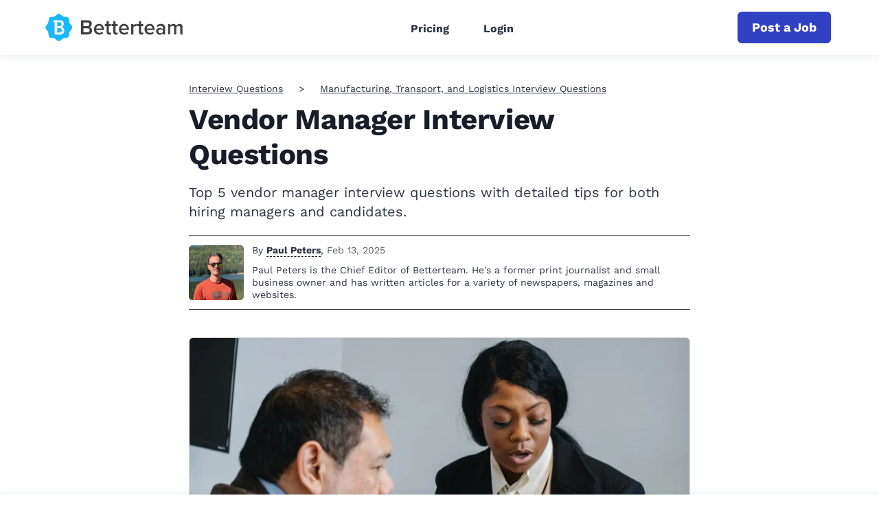

--- FILE ---
content_type: text/html; charset=UTF-8
request_url: https://www.betterteam.com/vendor-manager-interview-questions
body_size: 23948
content:
<!DOCTYPE html><html
lang="en-US"><head><meta
charset="utf-8" /><title>Vendor Manager Interview Questions</title><meta
name="description" content="Top 5 vendor manager interview questions with detailed tips for both hiring managers and candidates." /><meta
property="og:title" content="Vendor Manager Interview Questions" /><meta
property="og:description" content="Top 5 vendor manager interview questions with detailed tips for both hiring managers and candidates." /><style>dl,h1,h2,h3,h4,h5,h6,ol,p,ul{margin-top:0}.btn,.navbar-toggler-icon,img{vertical-align:middle}.card,.navbar,.page-link{position:relative}.btn,.navbar-brand,.sr-only{white-space:nowrap}.btn:focus,.btn:hover,.navbar-brand:focus,.navbar-brand:hover,a{text-decoration:none}.col,.col-12,.img-fluid,.table,img{max-width:100%}:root{--blue:#007bff;--indigo:#6610f2;--purple:#6f42c1;--pink:#e83e8c;--red:#dc3545;--orange:#fd7e14;--yellow:#ffc107;--green:#28a745;--teal:#20c997;--cyan:#17a2b8;--white:#fff;--gray:#6c757d;--gray-dark:#343a40;--primary:#007bff;--secondary:#6c757d;--success:#28a745;--info:#17a2b8;--warning:#ffc107;--danger:#dc3545;--light:#f8f9fa;--dark:#343a40;--breakpoint-xs:0;--breakpoint-sm:576px;--breakpoint-md:768px;--breakpoint-lg:992px;--breakpoint-xl:1200px;--font-family-sans-serif:-apple-system,BlinkMacSystemFont,"Segoe UI",Roboto,"Helvetica Neue",Arial,sans-serif,"Apple Color Emoji","Segoe UI Emoji","Segoe UI Symbol";--font-family-monospace:SFMono-Regular,Menlo,Monaco,Consolas,"Liberation Mono","Courier New",monospace}*,:after,:before{box-sizing:border-box}html{font-family:sans-serif;line-height:1.15;-webkit-text-size-adjust:100%;-ms-text-size-adjust:100%;text-size-adjust:100%;-ms-overflow-style:scrollbar;-webkit-tap-highlight-color:transparent}.collapse.show,.nav-link,article,aside,dialog,figcaption,figure,footer,header,hgroup,main,nav,section{display:block}body{margin:0;font-family:-apple-system,BlinkMacSystemFont,"Segoe UI",Roboto,"Helvetica Neue",Arial,sans-serif,"Apple Color Emoji","Segoe UI Emoji","Segoe UI Symbol";font-size:1rem;font-weight:400;line-height:1.5;color:#212529;text-align:left;background-color:#fff}dl,ol,p,ul{margin-bottom:1rem}b,strong{font-weight:bolder}img{border-style:none}svg:not(:root){overflow:hidden}table{border-collapse:collapse}th{text-align:inherit}button{border-radius:0}button,input,optgroup,select,textarea{margin:0;font-family:inherit;font-size:inherit;line-height:inherit}button,input{overflow:visible}button,select{text-transform:none}[type=reset],[type=submit],button,html [type=button]{-webkit-appearance:button}.h1,.h2,.h3,.h4,.h5,.h6,h1,h2,h3,h4,h5,h6{margin-bottom:.5rem;font-family:inherit;font-weight:500;line-height:1.2;color:inherit}.h1,h1{font-size:2.5rem}.h2,h2{font-size:2rem}.h3,h3{font-size:1.75rem}.h4,h4{font-size:1.5rem}.list-unstyled{padding-left:0;list-style:none}.btn,.form-control{padding:.375rem .75rem;font-size:1rem;line-height:1.5}.mt-0,.my-0{margin-top:0!important}.mt-3,.my-3{margin-top:1rem!important}.mt-5,.my-5{margin-top:3rem!important}.btn{display:inline-block;font-weight:400;text-align:center;user-select:none;border:1px solid transparent;border-radius:.25rem}.btn.focus,.btn:focus{outline:0;box-shadow:0 0 0 .2rem rgba(0,123,255,.25)}.btn.disabled,.btn:disabled{opacity:.65}.btn:not(:disabled):not(.disabled),.navbar-toggler:not(:disabled):not(.disabled),.page-link:not(:disabled):not(.disabled){cursor:pointer}.btn:not(:disabled):not(.disabled).active,.btn:not(:disabled):not(.disabled):active{background-image:none}a.btn.disabled,fieldset:disabled a.btn{pointer-events:none}.btn-primary,.btn-primary.disabled,.btn-primary:disabled{color:#fff;background-color:#007bff;border-color:#007bff}.btn-primary:hover{color:#fff;background-color:#0069d9;border-color:#0062cc}.btn-primary.focus,.btn-primary:focus{box-shadow:0 0 0 .2rem rgba(0,123,255,.5)}.table{width:100%;margin-bottom:1rem;background-color:rgba(0,0,0,0)}.card-text:last-child,.navbar-nav{margin-bottom:0}.table td,.table th{padding:.75rem;vertical-align:top;border-top:1px solid #dee2e6}.table-responsive{display:block;width:100%;overflow-x:auto;-webkit-overflow-scrolling:touch;-ms-overflow-style:-ms-autohiding-scrollbar}.collapse{display:none}.form-control{display:block;width:100%;color:#495057;background-color:#fff;background-clip:padding-box;-webkit-background-clip:padding-box;border:1px solid #ced4da;border-radius:.25rem;transition:border-color .15s ease-in-out,box-shadow .15s ease-in-out}.card,.row{display:-webkit-flex}.navbar-toggler,a{background-color:rgba(0,0,0,0)}.form-control::placeholder{color:#6c757d;opacity:1}.row{display:-webkit-box;display:-ms-flexbox;display:flex;-webkit-flex-wrap:wrap;-ms-flex-wrap:wrap;flex-wrap:wrap;margin-right:-15px;margin-left:-15px}.col{-webkit-flex-basis:0;-ms-flex-preferred-size:0;flex-basis:0;-webkit-box-flex:1;-webkit-flex-grow:1;-ms-flex-positive:1;flex-grow:1}.col,.col-1,.col-10,.col-11,.col-12,.col-2,.col-3,.col-4,.col-5,.col-6,.col-7,.col-8,.col-9,.col-auto,.col-lg,.col-lg-1,.col-lg-10,.col-lg-11,.col-lg-12,.col-lg-2,.col-lg-3,.col-lg-4,.col-lg-5,.col-lg-6,.col-lg-7,.col-lg-8,.col-lg-9,.col-lg-auto,.col-md,.col-md-1,.col-md-10,.col-md-11,.col-md-12,.col-md-2,.col-md-3,.col-md-4,.col-md-5,.col-md-6,.col-md-7,.col-md-8,.col-md-9,.col-md-auto,.col-sm,.col-sm-1,.col-sm-10,.col-sm-11,.col-sm-12,.col-sm-2,.col-sm-3,.col-sm-4,.col-sm-5,.col-sm-6,.col-sm-7,.col-sm-8,.col-sm-9,.col-sm-auto,.col-xl,.col-xl-1,.col-xl-10,.col-xl-11,.col-xl-12,.col-xl-2,.col-xl-3,.col-xl-4,.col-xl-5,.col-xl-6,.col-xl-7,.col-xl-8,.col-xl-9,.col-xl-auto{position:relative;width:100%;min-height:1px;padding-right:15px;padding-left:15px}.col-12{-webkit-box-flex:0;-webkit-flex:0 0 100%;-ms-flex:0 0 100%;flex:0 0 100%}.navbar{display:-webkit-box;display:-ms-flexbox;display:flex;-ms-flex-wrap:wrap;flex-wrap:wrap;-webkit-box-align:center;-ms-flex-align:center;align-items:center;-webkit-box-pack:justify;-ms-flex-pack:justify;justify-content:space-between;padding:.5rem 1rem}.navbar-brand{display:inline-block;padding-top:.3125rem;padding-bottom:.3125rem;margin-right:1rem;font-size:1.25rem;line-height:inherit}.card,.navbar-nav{display:-webkit-box;display:-ms-flexbox;-webkit-box-orient:vertical;-webkit-box-direction:normal}.navbar-nav{display:flex;-ms-flex-direction:column;flex-direction:column;padding-left:0;list-style:none}.navbar-nav .nav-link{display:block;padding-right:0;padding-left:0}.navbar-collapse{-ms-flex-preferred-size:100%;flex-basis:100%;-webkit-box-flex:1;-ms-flex-positive:1;flex-grow:1;-webkit-box-align:center;-ms-flex-align:center;align-items:center}.navbar-toggler{padding:.25rem .75rem;font-size:1.25rem;line-height:1;border:1px solid transparent;border-radius:.25rem}.navbar-toggler-icon{display:inline-block;width:1.5em;height:1.5em;content:"";background:center center/100% 100% no-repeat}.container{width:100%;padding-right:15px;padding-left:15px;margin-right:auto;margin-left:auto}.card{display:flex;-webkit-flex-direction:column;-ms-flex-direction:column;flex-direction:column;min-width:0;word-wrap:break-word;background-color:#fff;background-clip:border-box;-webkit-background-clip:border-box;border:1px solid rgba(0,0,0,.125);border-radius:.25rem}.breadcrumb,.pagination{list-style:none;border-radius:.25rem}.card-body{-webkit-box-flex:1;-webkit-flex:1 1 auto;-ms-flex:1 1 auto;flex:1 1 auto;padding:1.25rem}.card-title{margin-bottom:.75rem}.breadcrumb{display:-webkit-box;display:-webkit-flex;display:-ms-flexbox;display:flex;-webkit-flex-wrap:wrap;-ms-flex-wrap:wrap;flex-wrap:wrap;padding:.75rem 1rem;margin-bottom:1rem;background-color:#e9ecef}.breadcrumb-item+.breadcrumb-item:before{display:inline-block;padding-right:.5rem;padding-left:.5rem;color:#6c757d;content:"/"}.pagination{display:flex;padding-left:0}.page-link{display:block;padding:.5rem .75rem;margin-left:-1px;line-height:1.25;color:#007bff;background-color:#fff;border:1px solid #dee2e6}.page-item:first-child .page-link{margin-left:0;border-top-left-radius:.25rem;border-bottom-left-radius:.25rem}.page-item:last-child .page-link{border-top-right-radius:.25rem;border-bottom-right-radius:.25rem}.page-item.active .page-link{z-index:1;color:#fff;background-color:#007bff;border-color:#007bff}.align-items-center{-webkit-box-align:center!important;-webkit-align-items:center!important;-ms-flex-align:center!important;align-items:center!important}.sr-only{clip-path:inset(50%);border:0;clip:rect(0,0,0,0);height:1px;margin:-1px;overflow:hidden;padding:0;position:absolute;width:1px}.text-center{text-align:center!important}a{-webkit-text-decoration-skip:objects;color:#2c3241;will-change:transform;transform:translateZ(0)}.btn,a{-webkit-transition:.2s ease-in-out;transition:.2s ease-in-out}.img-fluid{height:auto}input[type=email],input[type=password],input[type=text]{-webkit-appearance:none;-moz-appearance:none;appearance:none;-webkit-focus-ring-color:none;outline:0}@media(min-width:576px){.container{max-width:540px}}@media(min-width:768px){.container{max-width:720px}}@media(min-width:992px){.container{max-width:960px}}@media(min-width:1200px){.container{max-width:1140px}}@media (min-width:768px){.col-md-2{-webkit-box-flex:0;-webkit-flex:0 0 16.6666666667%;-ms-flex:0 0 16.6666666667%;flex:0 0 16.6666666667%;max-width:16.6666666667%}.col-md-4{-webkit-box-flex:0;-webkit-flex:0 0 33.3333333333%;-ms-flex:0 0 33.3333333333%;flex:0 0 33.3333333333%;max-width:33.3333333333%}.col-md-6{-webkit-box-flex:0;-webkit-flex:0 0 50%;-ms-flex:0 0 50%;flex:0 0 50%;max-width:50%}.col-md-8{-webkit-box-flex:0;-webkit-flex:0 0 66.6666666667%;-ms-flex:0 0 66.6666666667%;flex:0 0 66.6666666667%;max-width:66.6666666667%}.mt-md-2,.my-md-2{margin-top:.5rem!important}.order-md-2{-webkit-box-ordinal-group:3;-ms-flex-order:2;order:2}}@media (min-width:992px){.navbar-expand-lg,.navbar-expand-lg .navbar-nav{-webkit-box-orient:horizontal;-webkit-box-direction:normal}.col-lg-3{-webkit-box-flex:0;-webkit-flex:0 0 25%;-ms-flex:0 0 25%;flex:0 0 25%;max-width:25%}.col-lg-4{-webkit-box-flex:0;-webkit-flex:0 0 33.3333333333%;-ms-flex:0 0 33.3333333333%;flex:0 0 33.3333333333%;max-width:33.3333333333%}.col-lg-5{-webkit-box-flex:0;-webkit-flex:0 0 41.6666666667%;-ms-flex:0 0 41.6666666667%;flex:0 0 41.6666666667%;max-width:41.6666666667%}.col-lg-7{-webkit-box-flex:0;-webkit-flex:0 0 58.3333333333%;-ms-flex:0 0 58.3333333333%;flex:0 0 58.3333333333%;max-width:58.3333333333%}.col-lg-12{-webkit-box-flex:0;-webkit-flex:0 0 100%;-ms-flex:0 0 100%;flex:0 0 100%;max-width:100%}.navbar-toggler{display:none}.navbar-expand-lg{-ms-flex-flow:row nowrap;flex-flow:row nowrap;-webkit-box-pack:start;-ms-flex-pack:start;justify-content:flex-start}.navbar-expand-lg .navbar-nav{-ms-flex-direction:row;flex-direction:row}.navbar-expand-lg .navbar-nav .nav-link{padding-right:.5rem;padding-left:.5rem}.navbar-expand-lg .navbar-collapse{display:-webkit-box!important;display:-ms-flexbox!important;display:flex!important;-ms-flex-preferred-size:auto;flex-basis:-webkit-auto;flex-basis:auto}}</style><style>a{color:#2c3241;text-decoration:none;will-change:transform;transform:translateZ(0)}a:active,a:focus,a:hover{color:#3041c4;text-decoration:none}.btn,a{-webkit-transition:all .2s ease-in-out;transition:all .2s ease-in-out}.btn:active,.btn:focus,.btn:hover,a:active,a:focus,a:hover{outline:0;-webkit-box-shadow:none;-moz-box-shadow:none;-ms-box-shadow:none;-o-box-shadow:none;box-shadow:none}img{max-width:100%}input[type=email],input[type=password],input[type=text]{-webkit-appearance:none;-moz-appearance:none;appearance:none;-webkit-focus-ring-color:none;outline:none}input[type=email]:active,input[type=email]:focus,input[type=email]:hover,input[type=password]:active,input[type=password]:focus,input[type=password]:hover,input[type=text]:active,input[type=text]:focus,input[type=text]:hover{-webkit-box-shadow:none;-moz-box-shadow:none;-ms-box-shadow:none;-o-box-shadow:none;box-shadow:none}.navbar-toggler{padding:10px 0;border:0;border-radius:0}.navbar-toggler .icon-bar{display:block;height:4px;width:29px;background:#000;-webkit-transition:.5s cubic-bezier(.65,.05,.36,1);-moz-transition:.5s cubic-bezier(.65,.05,.36,1);-ms-transition:.5s cubic-bezier(.65,.05,.36,1);-o-transform:.5s cubic-bezier(.65,.05,.36,1);transition:.5s cubic-bezier(.65,.05,.36,1);-webkit-box-shadow:none;-moz-box-shadow:none;-ms-box-shadow:none;-o-box-shadow:none;box-shadow:none}.navbar-toggler .icon-bar+.icon-bar{margin-top:4px}.navbar-toggler[aria-expanded=true] .icon-bar:first-child{-webkit-transform:rotate(225deg) translate(-6px,-5px);-moz-transform:rotate(225deg) translate(-6px,-5px);-ms-transform:rotate(225deg) translate(-6px,-5px);-o-transform:rotate(225deg) translate(-6px,-5px);transform:rotate(225deg) translate(-6px,-5px)}.navbar-toggler[aria-expanded=true] .icon-bar:nth-child(2){opacity:0}.navbar-toggler[aria-expanded=true] .icon-bar:last-child{-webkit-transform:rotate(-225deg) translate(-6px,6px);-moz-transform:rotate(-225deg) translate(-6px,6px);-ms-transform:rotate(-225deg) translate(-6px,6px);-o-transform:rotate(-225deg) translate(-6px,6px);transform:rotate(-225deg) translate(-6px,6px)}.navbar-toggler:active,.navbar-toggler:focus,.navbar-toggler:hover{outline:0}main{padding:40px 0 0}.container{max-width:1170px}.narrow-container{max-width:770px;padding:0 20px;margin:0 auto}.lock-scroll{overflow:hidden}.d-none{display:none !important}.d-flex{display:flex !important}@media screen and (max-width:991px){.container{padding:0 20px}}@media screen and (max-width:767px){main{padding:20px 0 0}}@font-face{font-family:"Work Sans";src:url("/assets/fonts/worksansregular-20241209.woff2");font-weight:400;font-style:normal;font-display:swap}@font-face{font-family:"Work Sans";src:url("/assets/fonts/worksansbold-20241209.woff2");font-weight:700;font-style:normal;font-display:swap}body{color:#2c3241;font:normal 14px/1.3 "Work Sans","Helvetica Neue Light","Helvetica Neue","Helvetica","Arial",sans-serif}.section-heading{font-size:42px;font-weight:700;letter-spacing:-.4px}.section-desc{font-size:22px;line-height:1.4}.section-desc p{margin-bottom:15px}.section-desc p:last-child{margin-bottom:0}.section-page-heading{margin:36px 0 84px}.section-page-heading .section-heading{margin-bottom:28px;font-size:54px}.section-page-heading .section-desc{margin:0 auto;max-width:500px}@media screen and (max-width:767px){.section-heading{font-size:36px}.section-desc{font-size:18px}.section-page-heading{margin:0 0 40px}.section-page-heading .section-heading{margin-bottom:15px;font-size:43px}.section-page-heading .section-desc{font-size:22px}}.header{width:100%;background:#fff;box-shadow:0 4px 16px 0 rgba(44,50,65,.08)}.header .container{max-width:1170px}.header .navbar-brand{display:flex;min-height:64px;margin:0;padding:0;align-items:center}.header .navbar-logo{display:flex;align-items:center;color:inherit}.header .navbar-logo .navbar-pic{max-width:200px;height:60px;object-fit:contain}.header .navbar-logo .navbar-pic.with-title{margin-right:15px}.header .navbar-logo .navbar-group{height:26px}.header .navbar-logo .navbar-title{color:#000;font-size:20px;font-weight:700;height:100%}.header .navbar-logo .navbar-tagline{display:block;padding:0;font-size:18px;opacity:.7}.header .dropdown-toggle:after{width:9px;height:6px;margin-left:6px;background-image:url([data-uri]);background-size:contain;background-repeat:no-repeat;border:none;vertical-align:2px}.header .dropdown-menu{margin:0;padding:0;border:none;border-radius:0}.header .dropdown-item{position:relative;padding:10px 15px 10px 30px;font-size:14px;font-weight:700;letter-spacing:.8px}.header .dropdown-item:not(:last-child){border-bottom:1px solid #e9eaec}.header .dropdown-item:first-child,.header .dropdown-item:last-child{border-radius:0}.header .dropdown-item:hover{color:#3041c4}.header .dropdown-item:active{background:#f8f9fa}.header .dropdown-item.active{background:rgba(242,242,242,.3);color:#3041c4;z-index:2}.header .dropdown-item.active:before{content:"";position:absolute;top:-1px;left:0;bottom:-1px;width:3px;background:#3041c4}.header .dropdown-menu.show{display:none}.header .navbar-expand-lg{padding:0}.header .navbar-toggler{position:absolute;top:4px;right:-20px;width:59px;height:64px;padding:26px 20px;border:none;border-radius:0}.header .navbar-toggler:before,.header .navbar-toggler:after,.header .navbar-toggler span{display:block;width:18px;height:2px;background:#3041c4;transition:transform .2s,width .2s}.header .navbar-toggler:before,.header .navbar-toggler:after{content:""}.header .navbar-toggler span{margin:3px 0}.header .navbar-toggler:focus{outline:none}.header .navbar-toggler[aria-expanded=true]:before{transform:translateY(5px) rotate(45deg)}.header .navbar-toggler[aria-expanded=true] span{transform:rotate(-45deg)}.header .navbar-toggler[aria-expanded=true]:after{transform:translateY(-5px) rotate(45deg)}.header .navbar-collapse{margin:0 -20px;border-top:1px solid #e9eaec}.header .navbar-nav{margin:auto}.header .navbar-nav .nav-link{padding:10px 15px}.header .nav{padding-top:4px}.header .nav-link{font-weight:700;font-size:16px}.header .nav-link.active{color:#3041c4}.header .indicator{width:100%}.header .indicator-position{width:0;height:3px;background:#3041c4}.header .cta-nav{order:2;margin-left:auto}.websiteExamples .header:not(.header-for-contributors) .container,.guideEntries .header:not(.header-for-contributors) .container,.contributors .header:not(.header-for-contributors) .container{max-width:770px}@media(hover:none){.dropdown-menu.show{display:block}}@media(hover:hover){.dropdown:hover .dropdown-menu{display:block}}@media screen and (min-width:992px){.header .dropdown-menu{left:-8px;width:222px;padding:10px 0;border-radius:4px;box-shadow:0 13px 18px -8px rgba(0,0,0,.15),0 29px 45px 4px rgba(0,0,0,.08),0 11px 55px 10px rgba(0,0,0,.07)}.header .dropdown-item{padding:10px 20px}.header .navbar-brand{min-height:70px;margin:5px;margin-left:-4px}.header .navbar-toggler{height:70px}.header .navbar-collapse{margin:0;padding:0;border:none}.header .navbar-nav{padding-top:4px}.header .nav-item{margin:0 10px}.header .nav-link{padding:11px}}@media screen and (max-width:991px){.header .navbar-brand{padding:5px 0}.header .navbar-logo .navbar-pic.with-title{margin-right:10px}.header .navbar-logo .navbar-group{height:23px}.header .navbar-logo .navbar-title{font-size:18px}.header .navbar-logo .navbar-tagline{font-size:16px}.header .navbar-type{margin-left:10px;padding-top:9px;padding-left:10px;font-size:16px}.header .navbar-collapse{padding:10px 20px 20px;text-align:right}.header .navbar-collapse .btn{display:block;margin-top:20px;margin-left:auto;padding:10px 20px;max-width:400px}.header .navbar-nav .nav-link{padding:10px 0;font-size:16px}.header .cta-nav{order:unset}.header .cta-nav.with-nav-links{margin-right:40px}}@media screen and (max-width:767px){.websiteExamples .header .container,.guideEntries .header .container,.contributors .header .container{max-width:100%}.header .navbar-brand{margin-left:-7px}}@media screen and (min-width:992px){.header .navbar-nav.has-no-menubar-cta{margin-right:0}}@media screen and (max-width:575px){.header .cta-nav{display:block;padding:6px;margin:0 0 10px;width:100%;font-size:18px}.header .cta-nav.with-nav-links{margin-right:0}}.footer{padding:44px 0 0;font-size:18px}.footer .footer-brand{display:flex;margin:0;padding:0;align-items:center}.footer .footer-logo{display:flex;align-items:center;color:inherit}.footer .footer-logo .footer-pic{margin-right:15px;max-width:200px;height:60px;object-fit:contain}.footer .footer-logo .footer-title{color:#000;font-size:20px;font-weight:700}.footer .footer-logo .footer-tagline{display:block;padding:0;font-size:18px;opacity:.7}.footer .footer-logo.without-title{display:block;margin-bottom:10px}.footer .footer-logo.without-title .footer-pic{margin-right:0;margin-bottom:10px}.footer .twitter-link-wrapper{margin-top:10px;display:flex}.footer .twitter-link-wrapper .btn-twitter{display:flex;align-items:center;padding:2px 10px;font-size:14px;color:#fff;border-radius:5px;font-weight:400}.footer .twitter-link-wrapper .btn-twitter svg{margin-right:5px;width:17px}.footer .twitter-link-wrapper .btn-twitter span{color:#000}.footer .footer-text{margin-top:26px;color:#6c6c6c;max-width:360px;line-height:1.4}.footer .footer-category{margin:22px 0 18px;color:#0d0d0d;font-size:22px;font-weight:700}.footer .footer-menu{margin:0}.footer .footer-menu li{margin-bottom:13px}.footer .footer-menu li:last-child{margin-bottom:0}.footer .footer-menu li a{color:#6c6c6c}.footer .footer-menu li a:active,.footer .footer-menu li a:focus,.footer .footer-menu li a:hover{color:#3041c4}.footer .language-selector{display:inline-block}.footer .language-selector:hover .dropdown-menu{display:block}.footer .language-selector .language-name .fa{color:#3041c4}.footer .language-selector .language-name span{margin-left:8px}.footer .language-selector .dropdown-menu{left:-10px;padding:30px 20px;margin:0;background-color:#f3fbff;border:none;border-radius:8px;box-shadow:0 4px 16px 0 rgba(44,50,65,.08)}.footer .language-selector .dropdown-menu ul{margin:0;font-size:18px}.footer .language-selector .dropdown-menu ul li{margin-bottom:10px}.footer .language-selector .dropdown-menu ul li.current{color:#3041c4}.footer .language-selector .dropdown-menu ul li:last-child{margin-bottom:0}.footer .language-selector .dropdown-menu:before{content:"";position:absolute;top:-12px;left:9px;width:0;height:0;border-style:solid;border-width:0 10px 12px;border-color:rgba(0,0,0,0) rgba(0,0,0,0) #f3fbff rgba(0,0,0,0)}.footer .footer-bottom{padding:17px 0;margin-top:60px;border-top:1px solid #e3e3e3}.footer .footer-bottom .footer-copyright{margin:0;color:#6c6c6c;font-size:18px}.cta-sticky-footer{position:fixed;bottom:0;left:0;width:100%;display:flex;justify-content:center;align-items:center;padding:10px;background-color:#fff;box-shadow:0 -3px 8px rgba(64,87,109,.07);transform:translateY(100%);transition:.2s}.cta-sticky-footer.is-active{transform:translateY(0%)}@media screen and (max-width:767px){.footer .footer-info{text-align:center}.footer .footer-brand{display:block;margin-bottom:20px}.footer .footer-logo{display:block}.footer .footer-logo .footer-pic{margin-right:0}.footer .twitter-link-wrapper{justify-content:center}.footer .footer-text{margin:26px auto 23px}.footer .footer-category{margin:27px 0 18px}.footer .footer-bottom{margin-top:48px}}.card{position:relative;margin-bottom:110px;background:0 0;border:none;border-radius:0}.card .card-pic{position:absolute;top:0;left:0;display:block;width:100%;height:100%;border:1px solid #dcdcdc;border-radius:6px;object-fit:cover}.card .card-meta{margin-bottom:30px;font-size:14px;font-weight:700;text-transform:uppercase}.card .card-title{display:inline-block;margin-bottom:16px;color:#181d28;font-size:26px;font-weight:700;line-height:1.23;vertical-align:top}.card .card-title a{color:#181d28}.card .card-title a:active,.card .card-title a:focus,.card .card-title a:hover{color:#3041c4}.card .card-user{margin-top:auto}.card-body{flex-direction:column;display:flex;padding:0}.card-text{margin-bottom:20px;font-size:20px}.card-featured{display:flex;margin-bottom:50px;padding-bottom:64px;border-bottom:1px solid #dcdcdc;font-stretch:condensed}.card-featured .row{margin:0}.card-featured .card-image-holder{width:730px;height:365px}.card-featured .user{font-size:18px}.card-featured .user-preview{flex:0 0 60px;margin-right:15px}.card-featured .user-name{margin-bottom:4px}.card-featured .card-meta{font-size:16px}.card-featured .card-title{margin-bottom:16px;font-size:42px;letter-spacing:-.38px;line-height:1.23}.card-featured .card-text{margin-bottom:18px;font-size:20px;line-height:1.4}.card-preview{position:relative;display:block;width:100%;height:100%}a.card-preview:hover{opacity:.7}.image-cache{margin-bottom:50px}.image-cache .image-cache-title{margin-bottom:10px;font-size:20px}.image-cache .image-cache-list{display:flex;flex-wrap:wrap;justify-content:center}.image-cache .image-cache-list img{margin:5px;width:100px;height:100px;object-fit:cover}.pinterest-image{margin-bottom:50px}.pinterest-image .pinterest-image-title{margin-bottom:10px;font-size:20px}.pinterest-image .pinterest-image-holder{position:relative;padding-top:75%;width:100%}.pinterest-image .pinterest-image-holder img{position:absolute;top:0;left:0;width:100%;height:100%;object-fit:cover}@media screen and (min-width:768px){.card-featured .card-meta{margin-bottom:34px}.card-featured .card-preview{margin:0;height:100%}}@media screen and (max-width:991px){.card{margin-right:auto;margin-left:auto;max-width:452px}.card-featured{max-width:100%}.card-featured .card-image-holder{margin:20px auto 0}.card-featured .card-text{font-size:16px}}@media screen and (max-width:767px){.card{margin-bottom:85px;margin-right:auto}.card .card-meta{margin-bottom:23px}.card .card-title{font-size:25px}.card-featured{margin-bottom:40px;padding-bottom:25px;max-width:422px}.card-featured .card-title{font-size:24px}.card-featured .card-image-holder{width:100%;height:50vw}}.section-breadcrumb{margin-bottom:10px}.section-breadcrumb .breadcrumb{display:block;padding:0;margin:0;background:0 0;border-radius:0;text-overflow:ellipsis;white-space:nowrap;overflow:hidden}.section-breadcrumb .breadcrumb .breadcrumb-item{display:inline;padding:5px 0}.section-breadcrumb .breadcrumb .breadcrumb-item+.breadcrumb-item:before{content:">";padding-right:23px;padding-left:23px;color:#2c3241}.section-breadcrumb .breadcrumb a{text-decoration:underline}@media screen and (max-width:767px){.section-breadcrumb .breadcrumb .breadcrumb-item+.breadcrumb-item:before{padding-right:10px;padding-left:10px}}.section-cta{padding:94px 0 105px;background-color:#3041c4}.section-cta .section-heading{margin-bottom:22px;color:#fff}.section-cta .section-desc{color:#fff}.section-cta .cta-form{display:flex;margin-left:auto;max-width:586px}.section-cta .cta-form input{margin-right:10px}.section-cta .cta-form .btn{padding:10px 20px}@media(min-width:768px)and (max-width:991px){.section-cta .cta-form{display:block}.section-cta .cta-form input{margin-right:0;margin-bottom:15px}.section-cta .cta-form .btn{display:block;width:100%}}@media screen and (max-width:767px){.section-cta{padding:50px 0 60px;text-align:center}.section-cta .section-heading{margin-bottom:16px}.section-cta .section-desc{margin:0 auto 33px;max-width:280px}.section-cta .cta-form{margin:0 auto;display:block}.section-cta .cta-form input{margin-right:0;margin-bottom:15px;text-align:center}.section-cta .cta-form .btn{display:block;padding:10px 8px;width:100%;white-space:normal}}.block-global-cta{position:relative;margin:0 -30px 70px;padding:20px;background-color:#edeffb;border-radius:5px}.block-global-cta .cta-wrapper{display:flex;align-items:center;margin:auto}.block-global-cta .cta-wrapper.without-image{max-width:520px;text-align:center}.block-global-cta .cta-wrapper.without-image .cta-info{padding-left:0}.block-global-cta .cta-wrapper.without-image .cta-form input{text-align:center}.block-global-cta .cta-wrapper.without-image .cta-form input::-webkit-input-placeholder,.block-global-cta .cta-wrapper.without-image .cta-form input:-moz-placeholder,.block-global-cta .cta-wrapper.without-image .cta-form input::-moz-placeholder,.block-global-cta .cta-wrapper.without-image .cta-form input:-ms-input-placeholder{text-align:center}.block-global-cta .cta-wrapper .cta-image{flex:0 0 252px;max-width:252px;margin:auto}.block-global-cta .cta-wrapper .cta-image img{width:252px;height:252px;border-radius:6px;border:1px solid #dcdcdc;object-fit:cover}.block-global-cta .cta-wrapper .cta-info{padding-left:30px;font-size:22px;letter-spacing:-.2px;line-height:1.45455}.block-global-cta .cta-wrapper .cta-heading{margin-bottom:8px;font-size:30px;font-weight:700}.block-global-cta .cta-wrapper .cta-heading a{color:#2c3241;text-decoration:none}.block-global-cta .cta-wrapper .cta-heading a:hover{color:#3041c4}.block-global-cta .cta-wrapper .cta-label{position:absolute;top:0;left:-15px;z-index:1;padding:9px 21px;color:#fff;font-size:20px;font-weight:700;text-align:left;line-height:1;background-color:#3041c4;border-top-right-radius:5px;border-bottom-right-radius:5px;transform:translateY(-50%)}.block-global-cta .cta-wrapper .cta-label:before{content:"";position:absolute;bottom:-15px;left:0;width:0;height:0;border-top:15px solid #1c2672;border-left:12px solid rgba(0,0,0,0)}.block-global-cta .cta-wrapper .features{padding:0;margin:15px 0 0;border:none;list-style:none}.block-global-cta .cta-wrapper .features li{position:relative;margin-bottom:8px;font-size:18px;text-align:center}.block-global-cta .cta-wrapper .features li:last-child{margin-bottom:0}.block-global-cta .cta-wrapper .features li:before{content:"";display:inline-block;margin-right:8px;vertical-align:-3px;height:18px;width:18px;background-position:center;background-repeat:no-repeat;background-size:100%;background-image:url(/assets/images/icon-check.svg)}.block-global-cta .cta-wrapper .cta-form input{padding:10px 12px;height:auto}.block-global-cta .cta-wrapper .btn{margin-top:15px;color:#fff;width:100%;white-space:normal;text-decoration:none}.block-global-cta.button-cta{margin-top:-30px;background-color:#fff}.block-global-cta.button-cta .cta-wrapper .cta-heading{font-size:24px;margin-bottom:30px}.block-global-cta.button-cta .cta-wrapper .btn{margin-top:0;width:auto;max-width:320px}.block-global-cta.button-cta .cta-wrapper.without-image{max-width:none}.block-global-cta.button-cta .cta-wrapper.without-image .cta-info{display:flex;flex-direction:column;justify-content:center;align-items:center;width:100%}.block-global-cta.button-cta .cta-wrapper .features{display:list-item;margin-top:30px;padding:30px;padding-left:40px;background-color:#f8f9fa;border-radius:15px;list-style-type:none}.block-global-cta.button-cta .cta-wrapper .features li{display:list-item;list-style-type:disc;text-align:left}.block-global-cta.button-cta .cta-wrapper .features li:before{content:none}.block-global-cta.button-cta .cta-wrapper .features li p{margin-bottom:0}@media screen and (max-width:991px){.block-global-cta{margin-right:0;margin-left:0}}@media screen and (max-width:767px){.block-global-cta{margin-bottom:30px}.block-global-cta .cta-wrapper{display:block;text-align:center}.block-global-cta .cta-wrapper .cta-heading{display:inline-block;font-size:24px;line-height:1.3}.block-global-cta .cta-wrapper .cta-label{font-size:18px}.block-global-cta .cta-wrapper .cta-image{margin-bottom:20px}.block-global-cta .cta-wrapper .cta-image img{width:250px;height:250px}.block-global-cta .cta-wrapper .cta-info{padding-left:0}.block-global-cta .cta-wrapper .cta-info .cta-subtitle{font-size:16px}.block-global-cta .cta-wrapper .features{display:inline-block}.block-global-cta .cta-wrapper .cta-form input{font-size:16px;text-align:center}.block-global-cta .cta-wrapper .cta-form input::-webkit-input-placeholder,.block-global-cta .cta-wrapper .cta-form input:-moz-placeholder,.block-global-cta .cta-wrapper .cta-form input::-moz-placeholder,.block-global-cta .cta-wrapper .cta-form input:-ms-input-placeholder{text-align:center}.block-global-cta.button-cta{margin-top:0;margin-left:-20px;margin-right:-20px}.block-global-cta.button-cta .cta-wrapper .features{padding:24px;padding-left:36px;margin-top:32px}.block-global-cta.button-cta .cta-wrapper .features li{text-align:left;margin-bottom:24px}.block-global-cta.button-cta .cta-wrapper .features li:last-child{margin-bottom:0}}@media screen and (max-width:375px){.block-global-cta .cta-wrapper .cta-image img{width:60vw;height:60vw}}.section-banner .card .card-pic{border:1px solid #dcdcdc;border-radius:6px}.section-banner .card-body{justify-content:space-between;height:100%}.section-banner .card-text{margin-bottom:40px;font-weight:600}.section-banner .card-text-prebyline{display:flex;align-items:center;font-weight:400}.section-banner .card-featured{display:block;margin-bottom:0;padding-bottom:0;border-bottom:none}.block-intro-text{margin-top:40px;font-size:18px;line-height:1.7;letter-spacing:-.2px}.block-intro-text p{margin-bottom:15px}.block-intro-text p:last-child{margin-bottom:0}.block-intro-text a{color:#3041c4;text-decoration:underline}.block-intro-text+.block-global-cta{margin-bottom:0}.entry-is-guide .section-banner .card .card-title{margin-bottom:16px}.entry-is-guide .section-banner .card .card-byline{display:flex;align-items:center;border-top:thin #3f3f3f solid;border-bottom:thin #3f3f3f solid;padding:12px 0;margin-bottom:40px}.entry-is-guide .section-banner .card .card-byline-image{flex-shrink:0;width:80px;height:80px;margin-right:12px;overflow:hidden;border-radius:5px}.entry-is-guide .section-banner .card .card-byline-image img{width:100%;height:100%;object-fit:cover}.entry-is-guide .section-banner .card .card-byline-author{display:inline-block;font-weight:600;border-bottom:thin #111 dashed}.entry-is-guide .section-banner .card .card-byline-date{color:#57595d}.entry-is-guide .section-banner .card .card-byline-bio{margin-top:10px}.entry-is-guide .section-banner .card-text{margin-bottom:20px}.contributors .card-image-holder{width:400px;height:400px}@media screen and (max-width:991px){.section-banner .card-featured .card-image-holder{margin-top:0}.section-banner .card-featured .card-preview{width:100%;height:100%}.entry-is-guide .section-banner .card .card-byline{margin-bottom:22px}}@media screen and (max-width:767px){.section-banner .card{max-width:100%}.section-banner .card .card-preview{margin-top:0;margin-bottom:0}.entry-is-guide .section-banner .card .card-byline .card-byline-image{display:none}.block-intro-text{margin-top:20px}}@media screen and (max-width:575px){.section-banner .card-text{margin-bottom:20px}.section-banner .card-text-prebyline{font-size:16px}.block-intro-text{font-size:16px;line-height:1.6}}@media screen and (max-width:440px){.contributors .card-image-holder{width:calc(100vw - 40px);height:calc(100vw - 40px)}}.section-content,.block-wrapper{padding:70px 0;font-size:22px;line-height:1.45455}.section-content .block,.block-wrapper .block{position:relative;margin-bottom:70px}.section-content .block:last-child,.block-wrapper .block:last-child{margin-bottom:0}.section-content .block.wide,.block-wrapper .block.wide{left:50%;width:calc(100vw - 30px);max-width:1140px;transform:translateX(-50%)}.section-content h1,.section-content h2,.section-content h3,.section-content h4,.section-content h5,.section-content h6,.block-wrapper h1,.block-wrapper h2,.block-wrapper h3,.block-wrapper h4,.block-wrapper h5,.block-wrapper h6{margin-bottom:.9em;font-weight:700}.section-content h1,.block-wrapper h1{font-size:42px}.section-content h2,.block-wrapper h2{font-size:34px}.section-content h3,.block-wrapper h3{font-size:28px}.section-content h4,.block-wrapper h4{font-size:22px}.section-content h5,.block-wrapper h5{font-size:18px}.section-content h6,.block-wrapper h6{font-size:16px}.section-content p,.block-wrapper p{margin-bottom:24px}.section-content p,.section-content li,.block-wrapper p,.block-wrapper li{letter-spacing:-.2px}.section-content figure img,.block-wrapper figure img{display:block;max-width:100%}.section-content figcaption,.block-wrapper figcaption{margin-top:14px;font-size:18px;line-height:1.333}.section-content a,.block-wrapper a{color:#3041c4;text-decoration:underline}.section-content a:active,.section-content a:focus,.section-content a:hover,.block-wrapper a:active,.block-wrapper a:focus,.block-wrapper a:hover{color:#26339b}.section-content ul,.section-content ol,.block-wrapper ul,.block-wrapper ol{margin:32px 0;padding-left:21px}.section-content ul li:not(:last-child),.section-content ol li:not(:last-child),.block-wrapper ul li:not(:last-child),.block-wrapper ol li:not(:last-child){margin-bottom:5px}.section-content blockquote,.block-wrapper blockquote{position:relative;padding:24px 20px 52px 36px;font-style:italic;border-bottom:5px solid #0185d0;border-radius:4px;box-shadow:0 1px 3px 0 rgba(0,0,0,.1),0 4px 6px 0 rgba(0,0,0,.05),inset 0 1px 0 0 rgba(255,255,255,.1)}.section-content blockquote:before,.block-wrapper blockquote:before{content:"“";position:absolute;top:20px;left:10px;opacity:.3;font-size:42px;font-weight:700;line-height:1}.section-content blockquote p,.block-wrapper blockquote p{font-size:24px;font-weight:700;line-height:1.36}.section-content blockquote p:first-letter ,.block-wrapper blockquote p:first-letter {margin-left:8px}.section-content blockquote .user-pic,.block-wrapper blockquote .user-pic{width:40px;height:40px}.section-content .video-wrapper,.block-wrapper .video-wrapper{position:relative;padding-top:56.25%}.section-content .video-wrapper iframe,.block-wrapper .video-wrapper iframe{position:absolute;top:0;left:0;width:100%;height:100%;border:none}.section-content .user,.block-wrapper .user{margin:22px 0 0 -16px;font-size:18px;font-style:normal;line-height:1.3}.section-content .user-name,.section-content .user-meta,.block-wrapper .user-name,.block-wrapper .user-meta{display:inline}.section-content .user-meta,.block-wrapper .user-meta{margin-left:-4px;font-size:16px;font-weight:400}.section-content .twitter-share,.block-wrapper .twitter-share{position:absolute;right:10px;bottom:10px}.section-content .twitter-share-button,.block-wrapper .twitter-share-button{display:block}.section-content .block-images figure img.single-image,.block-wrapper .block-images figure img.single-image{max-width:1140px;width:100%}.section-content .block-images figure img.two-image,.block-wrapper .block-images figure img.two-image{max-width:555px;width:100%}.section-content .block-callout,.block-wrapper .block-callout{padding:20px;background-color:#ddf1fa;border-radius:0}.section-content .block-callout.secondary,.block-wrapper .block-callout.secondary{background-color:#e2e3e5}.section-content .block-callout.success,.block-wrapper .block-callout.success{background-color:#d4edda}.section-content .block-callout.warning,.block-wrapper .block-callout.warning{background-color:#fff3cd}.section-content .block-callout.alert,.block-wrapper .block-callout.alert{background-color:#f8d7da}.section-content .block-callout p:last-child,.block-wrapper .block-callout p:last-child{margin-bottom:0}.section-content .block-how-to .how-to-info,.block-wrapper .block-how-to .how-to-info{display:flex;align-items:center;padding:12px 22px;margin-bottom:25px;font-size:18px;background-color:#ddf1fa;border-radius:5px}.section-content .block-how-to .how-to-info .info,.block-wrapper .block-how-to .how-to-info .info{display:flex;align-items:center;margin-right:36px;line-height:1}.section-content .block-how-to .how-to-info .info .icon,.block-wrapper .block-how-to .how-to-info .info .icon{flex:0 0 19px;margin-right:11px;max-width:19px}.section-content .block-how-to .how-to-info .info .icon svg,.block-wrapper .block-how-to .how-to-info .info .icon svg{max-width:19px;height:auto}.section-content .block-how-to .how-to-image,.block-wrapper .block-how-to .how-to-image{margin:8px 0 0 30px;float:right;max-width:252px}.section-content .block-how-to .how-to-image img,.block-wrapper .block-how-to .how-to-image img{width:252px;height:252px;border:1px solid #dcdcdc;border-radius:6px}.section-content .block-how-to .how-to-desc,.block-wrapper .block-how-to .how-to-desc{margin-bottom:43px}.section-content .block-how-to .how-to-desc:after,.block-wrapper .block-how-to .how-to-desc:after{content:"";display:block;clear:both}.section-content .block-how-to .how-to-desc p,.block-wrapper .block-how-to .how-to-desc p{margin-bottom:15px}.section-content .block-how-to .how-to-desc p:last-child,.block-wrapper .block-how-to .how-to-desc p:last-child{margin-bottom:0}.section-content .block-how-to .how-to-requirements,.block-wrapper .block-how-to .how-to-requirements{margin-bottom:70px}.section-content .block-how-to .how-to-requirements .requirements,.block-wrapper .block-how-to .how-to-requirements .requirements{display:flex;align-items:center;padding:15px 18px;margin-bottom:20px;border-radius:6px;box-shadow:0 0 12px 0 rgba(0,0,0,.1)}.section-content .block-how-to .how-to-requirements .requirements img,.block-wrapper .block-how-to .how-to-requirements .requirements img{flex:0 0 100px;max-width:100px;width:100px;height:100px;border-radius:6px}.section-content .block-how-to .how-to-requirements .requirements .info,.block-wrapper .block-how-to .how-to-requirements .requirements .info{margin-left:30px}.section-content .block-how-to .how-to-requirements .requirements .info .name,.block-wrapper .block-how-to .how-to-requirements .requirements .info .name{margin:0;font-size:22px;font-weight:700}.section-content .block-how-to .how-to-requirements .requirements .info .desc,.block-wrapper .block-how-to .how-to-requirements .requirements .info .desc{margin:4px 0 0;font-size:18px}.section-content .block-how-to .how-to-section,.block-wrapper .block-how-to .how-to-section{margin-bottom:70px}.section-content .block-how-to .how-to-section:last-child,.block-wrapper .block-how-to .how-to-section:last-child{margin-bottom:0}.section-content .block-how-to .how-to-section .section-title,.section-content .block-how-to .how-to-section .step-title,.block-wrapper .block-how-to .how-to-section .section-title,.block-wrapper .block-how-to .how-to-section .step-title{display:flex;align-items:baseline;font-size:28px;font-weight:700}.section-content .block-how-to .how-to-section .step-title,.block-wrapper .block-how-to .how-to-section .step-title{display:inline-flex;font-size:22px}.section-content .block-how-to .how-to-section .step,.block-wrapper .block-how-to .how-to-section .step{margin-bottom:50px}.section-content .block-how-to .how-to-section .step:last-child,.block-wrapper .block-how-to .how-to-section .step:last-child{margin-bottom:0}.section-content .block-how-to .how-to-section .step h5,.block-wrapper .block-how-to .how-to-section .step h5{margin-bottom:22px}.section-content .block-how-to .how-to-section .step .step-desc:after,.block-wrapper .block-how-to .how-to-section .step .step-desc:after{content:"";display:block;clear:both}.section-content .block-how-to .how-to-section .step .step-desc ul,.block-wrapper .block-how-to .how-to-section .step .step-desc ul{padding-left:20px;list-style:disc;border:none}.section-content .block-how-to .how-to-section .step .step-desc .image-wrapper,.block-wrapper .block-how-to .how-to-section .step .step-desc .image-wrapper{margin:4px 0 0 30px;float:right;max-width:146px;width:100%}.section-content .block-how-to .how-to-section .step .step-desc .image-wrapper .image-holder,.block-wrapper .block-how-to .how-to-section .step .step-desc .image-wrapper .image-holder{position:relative;padding-top:100%}.section-content .block-how-to .how-to-section .step .step-desc .image-wrapper .image-holder img,.block-wrapper .block-how-to .how-to-section .step .step-desc .image-wrapper .image-holder img{position:absolute;top:0;left:0;display:block;width:100%;height:100%;border:1px solid #dcdcdc;border-radius:6px;object-fit:cover}.section-content .block-how-to .how-to-section .step .step-desc p:last-child,.block-wrapper .block-how-to .how-to-section .step .step-desc p:last-child{margin-bottom:0}.section-content .block-how-to .how-to-section .step .step-tip,.section-content .block-how-to .how-to-section .step .step-direction,.block-wrapper .block-how-to .how-to-section .step .step-tip,.block-wrapper .block-how-to .how-to-section .step .step-direction{padding-left:32px;margin-bottom:24px}.section-content .block-how-to .how-to-section .step .step-tip:last-child,.section-content .block-how-to .how-to-section .step .step-direction:last-child,.block-wrapper .block-how-to .how-to-section .step .step-tip:last-child,.block-wrapper .block-how-to .how-to-section .step .step-direction:last-child{margin-bottom:0}.section-content .block-how-to .how-to-section .step .step-tip.tip,.section-content .block-how-to .how-to-section .step .step-direction.tip,.block-wrapper .block-how-to .how-to-section .step .step-tip.tip,.block-wrapper .block-how-to .how-to-section .step .step-direction.tip{padding-left:60px;border-left:none;font-size:20px}.section-content .block-how-to .how-to-section .step .step-tip.tip .icon svg,.section-content .block-how-to .how-to-section .step .step-direction.tip .icon svg,.block-wrapper .block-how-to .how-to-section .step .step-tip.tip .icon svg,.block-wrapper .block-how-to .how-to-section .step .step-direction.tip .icon svg{width:22px}.section-content .block-how-to .how-to-section .step .step-tip .icon,.section-content .block-how-to .how-to-section .step .step-direction .icon,.block-wrapper .block-how-to .how-to-section .step .step-tip .icon,.block-wrapper .block-how-to .how-to-section .step .step-direction .icon{margin-right:5px}.section-content .block-how-to .how-to-section .step .step-tip .icon svg,.section-content .block-how-to .how-to-section .step .step-direction .icon svg,.block-wrapper .block-how-to .how-to-section .step .step-tip .icon svg,.block-wrapper .block-how-to .how-to-section .step .step-direction .icon svg{width:24px;vertical-align:-4px}.section-content .block-how-to .how-to-section .step .step-tip p,.section-content .block-how-to .how-to-section .step .step-direction p,.block-wrapper .block-how-to .how-to-section .step .step-tip p,.block-wrapper .block-how-to .how-to-section .step .step-direction p{display:inline}.section-content .block-how-to .how-to-section .step .step-tip a,.section-content .block-how-to .how-to-section .step .step-direction a,.block-wrapper .block-how-to .how-to-section .step .step-tip a,.block-wrapper .block-how-to .how-to-section .step .step-direction a{color:#3041c4;text-decoration:underline}.section-content .block-how-to .how-to-section .step .directions li p:first-of-type,.block-wrapper .block-how-to .how-to-section .step .directions li p:first-of-type{display:inline}.section-content .block-how-to .how-to-section .step .tips li:before,.block-wrapper .block-how-to .how-to-section .step .tips li:before{content:"•";margin-right:10px}.section-content .block-how-to .how-to-section .step .tips li p:first-of-type,.block-wrapper .block-how-to .how-to-section .step .tips li p:first-of-type{display:inline}.section-content .block-how-to .how-to-section .step .tips .tip,.block-wrapper .block-how-to .how-to-section .step .tips .tip{padding:15px 21px 19px;font-size:16px;font-style:italic;list-style:none;background-color:#ddf1fa}.section-content .block-how-to .how-to-section .step .tips .tip:before,.block-wrapper .block-how-to .how-to-section .step .tips .tip:before{display:none}.section-content .block-how-to .how-to-section .step .tips .tip strong,.block-wrapper .block-how-to .how-to-section .step .tips .tip strong{font-style:normal}.section-content .block-rank-table,.section-content .block-image-table,.block-wrapper .block-rank-table,.block-wrapper .block-image-table{margin-right:-30px;margin-left:-30px}.section-content .block-rank-table .table-wrapper,.section-content .block-image-table .table-wrapper,.block-wrapper .block-rank-table .table-wrapper,.block-wrapper .block-image-table .table-wrapper{margin:0 0 30px;box-shadow:0 0 12px 0 rgba(0,0,0,.1)}.section-content .block-rank-table .table-wrapper:last-child,.section-content .block-image-table .table-wrapper:last-child,.block-wrapper .block-rank-table .table-wrapper:last-child,.block-wrapper .block-image-table .table-wrapper:last-child{margin-bottom:0}.section-content .block-rank-table .table-wrapper .table,.section-content .block-image-table .table-wrapper .table,.block-wrapper .block-rank-table .table-wrapper .table,.block-wrapper .block-image-table .table-wrapper .table{margin-bottom:0}.section-content .block-rank-table .table-wrapper .table p,.section-content .block-image-table .table-wrapper .table p,.block-wrapper .block-rank-table .table-wrapper .table p,.block-wrapper .block-image-table .table-wrapper .table p{margin-bottom:0}.section-content .block-rank-table .table-wrapper .table th,.section-content .block-rank-table .table-wrapper .table td,.section-content .block-image-table .table-wrapper .table th,.section-content .block-image-table .table-wrapper .table td,.block-wrapper .block-rank-table .table-wrapper .table th,.block-wrapper .block-rank-table .table-wrapper .table td,.block-wrapper .block-image-table .table-wrapper .table th,.block-wrapper .block-image-table .table-wrapper .table td{padding:15px;border:1px solid #ddf1fa}.section-content .block-rank-table .table-wrapper .table th,.section-content .block-image-table .table-wrapper .table th,.block-wrapper .block-rank-table .table-wrapper .table th,.block-wrapper .block-image-table .table-wrapper .table th{font-size:18px;background-color:#ddf1fa;white-space:nowrap}.section-content .block-rank-table .table-wrapper .table td,.section-content .block-image-table .table-wrapper .table td,.block-wrapper .block-rank-table .table-wrapper .table td,.block-wrapper .block-image-table .table-wrapper .table td{font-size:18px}.section-content .block-rank-table .table-wrapper .table td.td-image,.section-content .block-image-table .table-wrapper .table td.td-image,.block-wrapper .block-rank-table .table-wrapper .table td.td-image,.block-wrapper .block-image-table .table-wrapper .table td.td-image{width:283px}.section-content .block-rank-table .table-wrapper .table td.td-image img,.section-content .block-image-table .table-wrapper .table td.td-image img,.block-wrapper .block-rank-table .table-wrapper .table td.td-image img,.block-wrapper .block-image-table .table-wrapper .table td.td-image img{width:252px;height:252px;border:1px solid #dcdcdc;border-radius:6px}.section-content .block-rank-table .table-wrapper .table td.td-image .btn,.section-content .block-image-table .table-wrapper .table td.td-image .btn,.block-wrapper .block-rank-table .table-wrapper .table td.td-image .btn,.block-wrapper .block-image-table .table-wrapper .table td.td-image .btn{margin-top:5px;padding:5px 10px;color:#fff;width:100%;text-decoration:none}.section-content .block-rank-table .table-wrapper .table .learn-more,.section-content .block-image-table .table-wrapper .table .learn-more,.block-wrapper .block-rank-table .table-wrapper .table .learn-more,.block-wrapper .block-image-table .table-wrapper .table .learn-more{white-space:nowrap}.section-content .block-rank-table .table-wrapper .table-note,.section-content .block-image-table .table-wrapper .table-note,.block-wrapper .block-rank-table .table-wrapper .table-note,.block-wrapper .block-image-table .table-wrapper .table-note{margin-top:30px}.section-content .block-rank-table .table-wrapper .table-note p,.section-content .block-image-table .table-wrapper .table-note p,.block-wrapper .block-rank-table .table-wrapper .table-note p,.block-wrapper .block-image-table .table-wrapper .table-note p{margin-bottom:15px}.section-content .block-rank-table .table-wrapper .table-note p:last-child,.section-content .block-image-table .table-wrapper .table-note p:last-child,.block-wrapper .block-rank-table .table-wrapper .table-note p:last-child,.block-wrapper .block-image-table .table-wrapper .table-note p:last-child{margin-bottom:0}.section-content .block-key-info .table-wrapper,.block-wrapper .block-key-info .table-wrapper{padding-left:32px;border-left:6px solid #3041c4}.section-content .block-key-info .table-wrapper .table,.block-wrapper .block-key-info .table-wrapper .table{margin-bottom:0}.section-content .block-key-info .table-wrapper .table p,.block-wrapper .block-key-info .table-wrapper .table p{margin-bottom:0}.section-content .block-key-info .table-wrapper .table td,.block-wrapper .block-key-info .table-wrapper .table td{padding:9px;border:none}.section-content .block-pros-cons .pros-cons-wrapper,.block-wrapper .block-pros-cons .pros-cons-wrapper{margin:0 -45px}.section-content .block-pros-cons .pros-cons,.block-wrapper .block-pros-cons .pros-cons{overflow:hidden;height:100%;border-radius:5px;box-shadow:0 0 12px 0 rgba(0,0,0,.1)}.section-content .block-pros-cons .pros-cons .heading,.block-wrapper .block-pros-cons .pros-cons .heading{padding:10px 32px;font-size:28px;font-weight:700;background-color:#ddf1fa}.section-content .block-pros-cons .pros-cons .list,.block-wrapper .block-pros-cons .pros-cons .list{padding:26px 32px;margin:0;height:100%;border:none}.section-content .block-pros-cons .pros-cons .list li,.block-wrapper .block-pros-cons .pros-cons .list li{position:relative;padding-left:40px;margin-bottom:20px}.section-content .block-pros-cons .pros-cons .list li:last-child,.block-wrapper .block-pros-cons .pros-cons .list li:last-child{margin-bottom:0}.section-content .block-pros-cons .pros-cons .list li:before,.block-wrapper .block-pros-cons .pros-cons .list li:before{content:"";position:absolute;top:50%;left:0;height:21px;width:21px;background-position:center;background-repeat:no-repeat;background-size:100%;background-image:url(/assets/images/icon-check.svg);transform:translateY(-50%)}.section-content .block-pros-cons .pros-cons.cons .heading,.block-wrapper .block-pros-cons .pros-cons.cons .heading{background-color:#e6eaeb}.section-content .block-pros-cons .pros-cons.cons .list li:before,.block-wrapper .block-pros-cons .pros-cons.cons .list li:before{background-image:url(/assets/images/icon-times.svg)}.section-content .block-download,.block-wrapper .block-download{padding:40px 20px;background-color:#f8f9fa}.section-content .block-download .download-wrapper,.block-wrapper .block-download .download-wrapper{margin:auto;max-width:960px}.section-content .block-download h2,.block-wrapper .block-download h2{margin-bottom:18px}.section-content .block-download .btn-download,.block-wrapper .block-download .btn-download{display:block;max-width:225px;color:#fff;text-decoration:none}.section-content .block-download .image-wrapper,.block-wrapper .block-download .image-wrapper{margin-left:auto;max-width:210px;border-radius:5px;overflow:hidden}.section-content .block-download .image-holder,.block-wrapper .block-download .image-holder{position:relative;padding-top:76.191%}.section-content .block-download .image-holder img,.block-wrapper .block-download .image-holder img{position:absolute;top:0;left:0;display:block;width:100%;height:100%;object-fit:cover}.section-content .block-updates .list-updates,.block-wrapper .block-updates .list-updates{padding-left:32px;border-left:6px solid #3041c4;list-style:none}.section-content .block-updates .list-updates .update,.block-wrapper .block-updates .list-updates .update{padding-bottom:30px;margin-bottom:30px;border-bottom:solid 1px #dcdcdc}.section-content .block-updates .list-updates .update:last-child,.block-wrapper .block-updates .list-updates .update:last-child{padding-bottom:0;margin-bottom:0;border-bottom:none}.section-content .block-updates .list-updates .update .update-date,.block-wrapper .block-updates .list-updates .update .update-date{margin-bottom:5px;font-weight:700}.section-content .block-updates .list-updates .update .update-desc p,.block-wrapper .block-updates .list-updates .update .update-desc p{margin-bottom:10px}.section-content .block-updates .list-updates .update .update-desc p:last-child,.block-wrapper .block-updates .list-updates .update .update-desc p:last-child{margin-bottom:0}.section-content .block-cta,.block-wrapper .block-cta{padding:60px 20px 75px;margin-right:-30px;margin-left:-30px;background-color:#f8f9fa}.section-content .block-cta .cta-wrapper,.block-wrapper .block-cta .cta-wrapper{margin:auto;max-width:507px;text-align:center}.section-content .block-cta .cta-wrapper h2,.block-wrapper .block-cta .cta-wrapper h2{margin-bottom:15px}.section-content .block-cta .cta-wrapper .cta-form,.block-wrapper .block-cta .cta-wrapper .cta-form{display:flex}.section-content .block-cta .cta-wrapper .cta-form input,.block-wrapper .block-cta .cta-wrapper .cta-form input{margin-right:6px}.section-content .block-cta .cta-wrapper .cta-form .btn,.block-wrapper .block-cta .cta-wrapper .cta-form .btn{padding:10px 26px}.section-content .block-affiliate,.block-wrapper .block-affiliate{padding:30px;margin-right:-30px;margin-left:-30px;font-size:16px;background-color:#f8f9fa;border:1px solid #d9e4ef;box-shadow:0 0 12px 0 rgba(0,0,0,.08)}.section-content .block-affiliate .affiliate-label,.block-wrapper .block-affiliate .affiliate-label{position:absolute;top:15px;left:-12px;z-index:1;padding:9px 21px;color:#fff;font-size:14px;font-weight:700;text-align:left;line-height:1;background-color:#3041c4;border-top-right-radius:5px;border-bottom-right-radius:5px}.section-content .block-affiliate .affiliate-label:before,.block-wrapper .block-affiliate .affiliate-label:before{content:"";position:absolute;bottom:-15px;left:0;width:0;height:0;border-top:15px solid #1c2672;border-left:12px solid rgba(0,0,0,0)}.section-content .block-affiliate .image-wrapper,.block-wrapper .block-affiliate .image-wrapper{margin-right:auto;margin-left:auto;max-width:420px;border-radius:5px;overflow:hidden}.section-content .block-affiliate .image-holder,.block-wrapper .block-affiliate .image-holder{position:relative;padding-top:76.191%}.section-content .block-affiliate .image-holder img,.block-wrapper .block-affiliate .image-holder img{position:absolute;top:0;left:0;display:block;width:100%;height:100%;object-fit:cover}.section-content .block-affiliate .btn,.block-wrapper .block-affiliate .btn{padding:9px 36px;color:#fff;font-size:15px;text-decoration:none}.section-content .block-affiliate .affiliate-name,.block-wrapper .block-affiliate .affiliate-name{margin-bottom:10px;font-size:24px}.section-content .block-affiliate .affiliate-name a,.block-wrapper .block-affiliate .affiliate-name a{color:#2c3241;text-decoration:none}.section-content .block-affiliate .subheading,.block-wrapper .block-affiliate .subheading{margin-bottom:10px;letter-spacing:normal}.section-content .block-affiliate .subheading p,.block-wrapper .block-affiliate .subheading p{margin-bottom:5px}.section-content .block-affiliate .subheading p:last-child,.block-wrapper .block-affiliate .subheading p:last-child{margin-bottom:0}.section-content .block-affiliate .features,.block-wrapper .block-affiliate .features{padding:0;margin:0 0 10px;column-count:2;border:none;list-style:none}.section-content .block-affiliate .features li,.block-wrapper .block-affiliate .features li{position:relative;padding-left:30px;margin-bottom:8px}.section-content .block-affiliate .features li:before,.block-wrapper .block-affiliate .features li:before{content:"";position:absolute;top:50%;left:0;height:18px;width:18px;background-position:center;background-repeat:no-repeat;background-size:100%;background-image:url(/assets/images/icon-check.svg);transform:translateY(-50%)}.section-content .block-affiliate .disclaimer,.block-wrapper .block-affiliate .disclaimer{margin:20px 0 0;font-size:16px;text-align:center;letter-spacing:0}.section-content .block-affiliate.banner,.block-wrapper .block-affiliate.banner{margin-right:0;margin-left:0;font-size:22px}.section-content .block-affiliate.banner .affiliate-label,.block-wrapper .block-affiliate.banner .affiliate-label{top:25px;padding:11px 21px;font-size:22px}.section-content .block-affiliate.banner .affiliate-name,.block-wrapper .block-affiliate.banner .affiliate-name{margin-bottom:15px}.section-content .block-affiliate.banner .subheading,.block-wrapper .block-affiliate.banner .subheading{margin-bottom:15px}.section-content .block-affiliate.banner .btn,.block-wrapper .block-affiliate.banner .btn{display:block;padding:10px 38px;max-width:225px;font-size:18px}.section-content .block-affiliate.banner .affiliate-name,.block-wrapper .block-affiliate.banner .affiliate-name{font-size:34px}.section-content .block-affiliate.banner .subheading,.block-wrapper .block-affiliate.banner .subheading{margin-bottom:12px;letter-spacing:1px}.section-content .block-affiliate.banner .features,.block-wrapper .block-affiliate.banner .features{margin:0 0 20px;font-size:20px}.section-content .block-affiliate.banner .disclaimer,.block-wrapper .block-affiliate.banner .disclaimer{text-align:left}.section-content .block-awards .award,.block-wrapper .block-awards .award{position:relative;padding:40px 15px 90px;margin:auto;max-width:250px;height:100%;font-size:16px;text-align:center;background-color:#f8f9fa;border:1px solid #d9e4ef;box-shadow:0 0 12px 0 rgba(0,0,0,.08)}.section-content .block-awards .award .award-label,.block-wrapper .block-awards .award .award-label{position:absolute;top:15px;left:-12px;padding:9px 21px;color:#fff;font-weight:700;text-align:left;line-height:1;background-color:#6d6d6d;border-top-right-radius:5px;border-bottom-right-radius:5px}.section-content .block-awards .award .award-label:before,.block-wrapper .block-awards .award .award-label:before{content:"";position:absolute;bottom:-15px;left:0;width:0;height:0;border-top:15px solid #545454;border-left:12px solid rgba(0,0,0,0)}.section-content .block-awards .award .award-label.first-award,.block-wrapper .block-awards .award .award-label.first-award{background-color:#3041c4}.section-content .block-awards .award .award-label.first-award:before,.block-wrapper .block-awards .award .award-label.first-award:before{border-top-color:#1c2672}.section-content .block-awards .award .award-name,.block-wrapper .block-awards .award .award-name{margin:15px 0;font-size:24px;font-weight:700}.section-content .block-awards .award .award-name a,.block-wrapper .block-awards .award .award-name a{color:#2c3241;text-decoration:none}.section-content .block-awards .award .logo-holder,.block-wrapper .block-awards .award .logo-holder{margin:0 auto 15px;max-width:185px}.section-content .block-awards .award .award-rating .stars,.block-wrapper .block-awards .award .award-rating .stars{color:orange}.section-content .block-awards .award .award-rating .rating-text,.block-wrapper .block-awards .award .award-rating .rating-text{margin:0;font-size:14px}.section-content .block-awards .award .award-features,.block-wrapper .block-awards .award .award-features{display:inline-block;padding:0;margin:20px 0;text-align:left;list-style:none;border-left:none}.section-content .block-awards .award .award-features li,.block-wrapper .block-awards .award .award-features li{position:relative;padding-left:22px;margin-bottom:10px;font-size:14px;color:#6b6c7d;line-height:1.2}.section-content .block-awards .award .award-features li:last-child,.block-wrapper .block-awards .award .award-features li:last-child{margin-bottom:0}.section-content .block-awards .award .award-features li .icon,.block-wrapper .block-awards .award .award-features li .icon{position:absolute;left:0;top:50%;transform:translateY(-50%)}.section-content .block-awards .award .btn-wrapper,.block-wrapper .block-awards .award .btn-wrapper{position:absolute;left:0;bottom:15px;width:100%;padding:0 15px}.section-content .block-awards .award .btn-wrapper .btn,.block-wrapper .block-awards .award .btn-wrapper .btn{padding:8px 46px;color:#fff;font-size:16px;text-decoration:none}.section-content .block-awards .award .btn-wrapper .learn-more,.block-wrapper .block-awards .award .btn-wrapper .learn-more{display:inline-block;margin-top:10px;text-decoration:none}.section-content .block-heads-up,.block-wrapper .block-heads-up{margin-right:-30px;margin-left:-30px;padding:30px;background-color:#f8f9fa}.section-content .block-heads-up .heads-up-title-wrapper,.block-wrapper .block-heads-up .heads-up-title-wrapper{display:flex;margin-bottom:.9em}.section-content .block-heads-up .heads-up-title-wrapper h2,.block-wrapper .block-heads-up .heads-up-title-wrapper h2{margin-bottom:0}.section-content .block-heads-up .icon,.block-wrapper .block-heads-up .icon{display:flex;flex:0 0 30px;max-width:30px;margin-right:10px;vertical-align:middle}.section-content .block-heads-up .icon svg,.block-wrapper .block-heads-up .icon svg{max-width:100%;width:100%}.section-content .block-heads-up p:last-child,.block-wrapper .block-heads-up p:last-child{margin-bottom:0}.section-content .block-promote,.block-wrapper .block-promote{padding:30px;margin-right:-30px;margin-left:-30px;background-color:#f8f9fa;border:1px solid #d9e4ef;box-shadow:0 0 12px 0 rgba(0,0,0,.08)}.section-content .block-promote a,.block-wrapper .block-promote a{color:#2c3241;text-decoration:none}.section-content .block-promote a:active,.section-content .block-promote a:focus,.section-content .block-promote a:hover,.block-wrapper .block-promote a:active,.block-wrapper .block-promote a:focus,.block-wrapper .block-promote a:hover{color:#3041c4}.section-content .block-promote .card,.block-wrapper .block-promote .card{margin-bottom:50px}.section-content .block-promote .card:last-child,.block-wrapper .block-promote .card:last-child{margin-bottom:0}.section-content .block-promote .card .card-preview,.block-wrapper .block-promote .card .card-preview{margin:0}.section-content .block-promote .card .card-meta,.block-wrapper .block-promote .card .card-meta{margin-bottom:15px}.section-content .block-promote .card .card-title,.block-wrapper .block-promote .card .card-title{font-size:24px}.section-content .block-promote .card .user,.block-wrapper .block-promote .card .user{padding:0;margin:15px 0 0}.section-content .block-promote .card .user .user-name,.section-content .block-promote .card .user .user-meta,.block-wrapper .block-promote .card .user .user-name,.block-wrapper .block-promote .card .user .user-meta{display:block}.section-content .block-promote .card-text,.block-wrapper .block-promote .card-text{margin-bottom:0;font-size:18px}.section-content .block-promote .row,.block-wrapper .block-promote .row{margin-left:0;margin-right:0}.section-content .block-promote .card-body,.block-wrapper .block-promote .card-body{margin-left:16px}.section-content .block-code pre,.block-wrapper .block-code pre{padding:20px;background-color:#f8f9fa;outline:none}.section-content .block-image-gallery .image-gallery,.block-wrapper .block-image-gallery .image-gallery{display:flex;flex-wrap:wrap;justify-content:center;margin:0 -15px}.section-content .block-image-gallery .image-gallery .image,.block-wrapper .block-image-gallery .image-gallery .image{position:relative;margin:0 15px 30px;flex:0 0 150px;max-width:150px;height:150px;border-radius:15px;box-shadow:0 0 12px 2px rgba(0,0,0,.1);overflow:hidden}.section-content .block-image-gallery .image-gallery .image img,.block-wrapper .block-image-gallery .image-gallery .image img{position:absolute;top:0;left:0;display:block;width:100%;height:100%;object-fit:cover}.section-content .block-timeline,.block-wrapper .block-timeline{background-color:#ddf1fa}.section-content .block-timeline .timeline,.block-wrapper .block-timeline .timeline{padding:30px 15px 0;margin:auto;max-width:814px}.section-content .block-timeline .timeline .timeline-content,.block-wrapper .block-timeline .timeline .timeline-content{position:relative;margin-top:50px}.section-content .block-timeline .timeline .timeline-content:after,.block-wrapper .block-timeline .timeline .timeline-content:after{content:"";position:absolute;top:0;bottom:0;left:50%;z-index:1;width:8px;background-color:#a2b2c1;transform:translateX(-50%)}.section-content .block-timeline .timeline .timeline-content .content,.block-wrapper .block-timeline .timeline .timeline-content .content{position:relative;z-index:2;display:flex;margin:0 -15px;padding-bottom:50px;font-size:20px}.section-content .block-timeline .timeline .timeline-content .content .timeline-col,.block-wrapper .block-timeline .timeline .timeline-content .content .timeline-col{padding:0 15px}.section-content .block-timeline .timeline .timeline-content .content .timeline-heading,.section-content .block-timeline .timeline .timeline-content .content .timeline-desc,.block-wrapper .block-timeline .timeline .timeline-content .content .timeline-heading,.block-wrapper .block-timeline .timeline .timeline-content .content .timeline-desc{flex:0 0 41.66667%;max-width:41.66667%}.section-content .block-timeline .timeline .timeline-content .content .timeline-heading p:last-child,.section-content .block-timeline .timeline .timeline-content .content .timeline-desc p:last-child,.block-wrapper .block-timeline .timeline .timeline-content .content .timeline-heading p:last-child,.block-wrapper .block-timeline .timeline .timeline-content .content .timeline-desc p:last-child{margin-bottom:0}.section-content .block-timeline .timeline .timeline-content .content .timeline-label,.block-wrapper .block-timeline .timeline .timeline-content .content .timeline-label{flex:0 0 16.66667%;max-width:16.66667%}.section-content .block-timeline .timeline .timeline-content .content .label,.block-wrapper .block-timeline .timeline .timeline-content .content .label{padding:5px;color:#fff;font-size:18px;text-align:center;background:#a2b2c1;border-radius:4px}.section-content .block-timeline .timeline .timeline-content .content .label p,.block-wrapper .block-timeline .timeline .timeline-content .content .label p{margin:0}.block-wrapper{padding:30px 0}.block-wrapper .block h2{margin-left:2px;font-size:24px}.ranked-table-row .ranked-table-title{padding:15px 0;margin-bottom:0;font-size:24px}.ranked-table-row .ranked-table-title a{font-size:24px;color:#3041c4;text-decoration:none}.ranked-table-row .ranked-table-title a:hover{text-decoration:underline}.ranked-table-row .ranked-table-description{padding:15px 0;margin-bottom:0;font-size:18px;line-height:1.7}@media screen and (min-width:1200px){.block-wrapper .block-images figure img.single-image{width:1140px;height:641px}.block-wrapper .block-images figure img.two-image{width:555px;height:312px}}@media screen and (min-width:768px){.block-wrapper blockquote{padding:30px 30px 25px 55px}.block-wrapper blockquote:before{font-size:58px}.block-wrapper blockquote p{font-size:28px}.block-wrapper .user{margin:26px 0 0;padding-right:100px}.block-wrapper .twitter-share{right:20px;bottom:20px}.section-content .block-promote .row{flex-wrap:nowrap}.section-content .block-promote .card-body{margin-left:0}}@media(min-width:768px)and (max-width:991px){.block-wrapper .block-pros-cons .pros-cons-wrapper{margin:0 -20px}.block-wrapper .block-affiliate{margin-right:0;margin-left:0}.block-wrapper .block-cta{margin-right:-20px;margin-left:-20px}.block-wrapper .block-heads-up{margin-right:-20px;margin-left:-20px;padding:20px}.block-wrapper .block-promote{margin-right:0;margin-left:0}.block-wrapper .block-promote .card{max-width:100%}}@media screen and (max-width:991px){.section-content .block-rank-table,.section-content .block-image-table,.block-wrapper .block-rank-table,.block-wrapper .block-image-table{margin-right:-20px;margin-left:-20px}.section-content{padding:30px 0}.section-content .block-promote{margin-right:-20px;margin-left:-20px;padding:15px}.section-content .block-promote .card{max-width:100%}.section-content .block-promote .card-body{margin-left:0}}@media screen and (max-width:767px){.block-wrapper{padding:20px 0}.block-wrapper .block{margin-bottom:30px}.block-wrapper .block.wide{width:calc(100vw - 40px)}.block-wrapper h1,.block-wrapper h2,.block-wrapper h3,.block-wrapper h4,.block-wrapper h5,.block-wrapper h6{margin-bottom:.5em}.block-wrapper p{margin-bottom:15px}.block-wrapper ul li:not(:last-child),.block-wrapper ol li:not(:last-child){margin-bottom:15px}.block-wrapper .block-images .row{display:block}.block-wrapper .block-images figure img.two-image{max-width:100%}.block-wrapper .block-how-to .how-to-info{padding:12px}.block-wrapper .block-how-to .how-to-info .info{margin-right:20px}.block-wrapper .block-how-to .how-to-info .info:last-child{margin-right:0}.block-wrapper .block-how-to .how-to-requirements .requirements{display:block;text-align:center}.block-wrapper .block-how-to .how-to-requirements .requirements .info{margin-left:0;margin-top:20px}.block-wrapper .block-how-to .how-to-requirements .requirements .info .desc{margin:0}.block-wrapper .block-how-to .how-to-section .step .step-tip,.block-wrapper .block-how-to .how-to-section .step .step-direction{padding-left:20px}.block-wrapper .block-how-to .how-to-section .step .step-tip.tip,.block-wrapper .block-how-to .how-to-section .step .step-direction.tip{padding-left:30px}.block-wrapper .block-rank-table .table-wrapper,.block-wrapper .block-image-table .table-wrapper{margin:0 0 30px}.block-wrapper .block-key-info .table-wrapper{padding-left:20px;border-width:4px}.block-wrapper .block-key-info .table-wrapper .table tr,.block-wrapper .block-key-info .table-wrapper .table td{display:block}.block-wrapper .block-key-info .table-wrapper .table tr{margin-bottom:20px}.block-wrapper .block-key-info .table-wrapper .table tr:last-child{margin-bottom:0}.block-wrapper .block-key-info .table-wrapper .table tr td:first-child p:after{content:":"}.block-wrapper .block-key-info .table-wrapper .table td{padding:0}.block-wrapper .block-pros-cons .pros-cons-wrapper{margin:0 -15px}.block-wrapper .block-pros-cons .pros-cons{margin-bottom:25px;height:auto;text-align:center}.block-wrapper .block-pros-cons .pros-cons .heading{padding:10px 15px;font-size:26px;text-align:left}.block-wrapper .block-pros-cons .pros-cons .list{display:inline-block;padding:15px;max-width:500px;font-size:20px;text-align:left}.block-wrapper .block-download{padding:20px;text-align:center}.block-wrapper .block-download.wide{width:100vw}.block-wrapper .block-download .image-wrapper{margin:0 auto 20px}.block-wrapper .block-download .btn{display:block;margin:auto;width:100%;max-width:400px}.block-wrapper .block-updates .list-updates{padding-left:20px;border-left:4px solid #3041c4}.block-wrapper .block-updates .list-updates .update{padding-bottom:15px;margin-bottom:15px}.block-wrapper .block-cta{padding:30px 20px 40px;margin-right:-20px;margin-left:-20px}.block-wrapper .block-cta .cta-wrapper .cta-form{display:block}.block-wrapper .block-cta .cta-wrapper .cta-form input{margin-right:0;margin-bottom:10px;text-align:center}.block-wrapper .block-cta .cta-wrapper .cta-form .btn{display:block;width:100%}.block-wrapper .block-affiliate{padding:20px;margin-right:0;margin-left:0}.block-wrapper .block-affiliate .affiliate-wrapper{text-align:center}.block-wrapper .block-affiliate .affiliate-info{margin-top:20px}.block-wrapper .block-affiliate .features{display:inline-block;text-align:left;column-count:1}.block-wrapper .block-affiliate.banner .affiliate-label{top:15px;font-size:18px}.block-wrapper .block-affiliate.banner .btn{margin:auto}.block-wrapper .block-affiliate.banner .disclaimer{text-align:center}.block-wrapper .block-awards .award{margin:0 auto 20px;height:auto}.block-wrapper .block-callout{margin-right:-20px;margin-left:-20px}.block-wrapper .block-heads-up{margin-right:-20px;margin-left:-20px;padding:20px}.block-wrapper .block-heads-up .heads-up-title-wrapper{margin-bottom:.5em}.block-wrapper .block-promote{margin-right:0;margin-left:0;padding:15px}.block-wrapper .block-promote .card{max-width:100%;text-align:center}.block-wrapper .block-promote .card-body{margin-top:20px}.block-wrapper .block-promote .card-image-holder{margin:auto}.block-wrapper .block-timeline{background-color:#ddf1fa}.block-wrapper .block-timeline .timeline .timeline-content{margin-top:30px}.block-wrapper .block-timeline .timeline .timeline-content:after{left:calc(15% - 15px);transform:none}.block-wrapper .block-timeline .timeline .timeline-content .content{display:block;padding-left:30%;padding-bottom:30px;font-size:18px}.block-wrapper .block-timeline .timeline .timeline-content .content .timeline-heading,.block-wrapper .block-timeline .timeline .timeline-content .content .timeline-desc{flex:0 0 100%;max-width:100%}.block-wrapper .block-timeline .timeline .timeline-content .content .timeline-heading{margin-bottom:10px}.block-wrapper .block-timeline .timeline .timeline-content .content .timeline-label{position:absolute;top:0;left:0;width:100%;flex:0 0 30%;max-width:30%}.block-wrapper .block-timeline .timeline .timeline-content .content .label{font-size:16px;word-break:break-all}.block-wrapper .card-body{text-align:center}.section-content .block,.block-wrapper .block{margin-bottom:30px}.section-content .block-promote .row{flex-direction:column}.section-content .block-promote .card-body{margin-left:0;text-align:center}.section-content .block-download .image-wrapper{margin-right:auto;margin-bottom:20px}}@media screen and (max-width:575px){.section-content,.block-wrapper{font-size:16px}.section-content .block-rank-table.with-mobile .table-wrapper,.section-content .block-image-table.with-mobile .table-wrapper,.block-wrapper .block-rank-table.with-mobile .table-wrapper,.block-wrapper .block-image-table.with-mobile .table-wrapper{box-shadow:none}.section-content .block-rank-table.with-mobile .table-wrapper .table,.section-content .block-image-table.with-mobile .table-wrapper .table,.block-wrapper .block-rank-table.with-mobile .table-wrapper .table,.block-wrapper .block-image-table.with-mobile .table-wrapper .table{display:block}.section-content .block-rank-table.with-mobile .table-wrapper .table tbody,.section-content .block-image-table.with-mobile .table-wrapper .table tbody,.block-wrapper .block-rank-table.with-mobile .table-wrapper .table tbody,.block-wrapper .block-image-table.with-mobile .table-wrapper .table tbody{display:block}.section-content .block-rank-table.with-mobile .table-wrapper .table th,.section-content .block-rank-table.with-mobile .table-wrapper .table td,.section-content .block-image-table.with-mobile .table-wrapper .table th,.section-content .block-image-table.with-mobile .table-wrapper .table td,.block-wrapper .block-rank-table.with-mobile .table-wrapper .table th,.block-wrapper .block-rank-table.with-mobile .table-wrapper .table td,.block-wrapper .block-image-table.with-mobile .table-wrapper .table th,.block-wrapper .block-image-table.with-mobile .table-wrapper .table td{padding:10px}.section-content .block-rank-table.with-mobile .table-wrapper .table th,.section-content .block-image-table.with-mobile .table-wrapper .table th,.block-wrapper .block-rank-table.with-mobile .table-wrapper .table th,.block-wrapper .block-image-table.with-mobile .table-wrapper .table th{display:none}.section-content .block-rank-table.with-mobile .table-wrapper .table tr,.section-content .block-image-table.with-mobile .table-wrapper .table tr,.block-wrapper .block-rank-table.with-mobile .table-wrapper .table tr,.block-wrapper .block-image-table.with-mobile .table-wrapper .table tr{display:block;margin-top:20px}.section-content .block-rank-table.with-mobile .table-wrapper .table tr:first-child,.section-content .block-image-table.with-mobile .table-wrapper .table tr:first-child,.block-wrapper .block-rank-table.with-mobile .table-wrapper .table tr:first-child,.block-wrapper .block-image-table.with-mobile .table-wrapper .table tr:first-child{margin-top:0}.section-content .block-rank-table.with-mobile .table-wrapper .table td,.section-content .block-image-table.with-mobile .table-wrapper .table td,.block-wrapper .block-rank-table.with-mobile .table-wrapper .table td,.block-wrapper .block-image-table.with-mobile .table-wrapper .table td{display:block}.section-content .block-rank-table.with-mobile .table-wrapper .table td:before,.section-content .block-image-table.with-mobile .table-wrapper .table td:before,.block-wrapper .block-rank-table.with-mobile .table-wrapper .table td:before,.block-wrapper .block-image-table.with-mobile .table-wrapper .table td:before{content:attr(data-label);display:block;margin:-10px -10px 10px;padding:10px;font-size:18px;font-weight:700;background-color:#ddf1fa}.section-content .block-rank-table.with-mobile .table-wrapper .table td.td-image,.section-content .block-image-table.with-mobile .table-wrapper .table td.td-image,.block-wrapper .block-rank-table.with-mobile .table-wrapper .table td.td-image,.block-wrapper .block-image-table.with-mobile .table-wrapper .table td.td-image{width:100%;text-align:center}.section-content .block-rank-table.with-mobile .table-wrapper .table td.td-image:before,.section-content .block-image-table.with-mobile .table-wrapper .table td.td-image:before,.block-wrapper .block-rank-table.with-mobile .table-wrapper .table td.td-image:before,.block-wrapper .block-image-table.with-mobile .table-wrapper .table td.td-image:before{text-align:left}.section-content .block-how-to .how-to-image,.block-wrapper .block-how-to .how-to-image{margin:0 auto 15px;float:none}.section-content .block-how-to .how-to-section .step .step-desc,.block-wrapper .block-how-to .how-to-section .step .step-desc{text-align:left}.section-content .block-how-to .how-to-section .step .step-desc .image-wrapper,.block-wrapper .block-how-to .how-to-section .step .step-desc .image-wrapper{margin:0 auto 15px;float:none}.block-ranked-table{margin-left:-20px;margin-right:-20px}.ranked-table-row .ranked-table-title{padding:10px 0}.ranked-table-row .ranked-table-description{padding:10px 0}.ranked-table-row .ranked-table-description p{margin-bottom:0}}.section-faq{padding:50px 0;background-color:#f8f9fa}.section-faq .section-heading{margin-bottom:40px;font-size:34px}.section-faq .faq-item{margin-bottom:35px}.section-faq .faq-item .question{margin-bottom:10px;font-size:24px;font-weight:700}.section-faq .faq-item .answer{font-size:22px;line-height:1.48}.section-faq .faq-item .answer p{margin-bottom:15px}.section-faq .faq-item .answer p:last-child{margin-bottom:0}.section-faq .faq-item .answer ul:last-child,.section-faq .faq-item .answer ol:last-child{margin-bottom:0}.section-faq a{color:#3041c4;text-decoration:underline}@media screen and (max-width:767px){.section-faq{padding:30px 0}.section-faq .section-heading{margin-bottom:35px}.section-faq .faq-item{margin-bottom:28px}.section-faq .faq-item:last-child{margin-bottom:0}}.section-related-post{padding:62px 0 13px}.section-related-post .container{max-width:840px}.section-related-post .section-heading{padding-top:50px;margin-bottom:50px;font-size:34px;border-top:1px solid #dcdcdc}.section-related-post .card{padding-top:50px;margin-bottom:50px;flex-direction:row;border-top:1px solid #dcdcdc}.section-related-post .card-text{margin-bottom:0}.section-related-post .card-image-holder,.block-promote .card-image-holder{flex-shrink:0;width:210px;height:162px;margin-right:14px}@media screen and (max-width:991px){.section-related-post .card{max-width:100%}}@media screen and (max-width:767px){.section-related-post{padding:30px 0 0}.section-content .block-promote .card-image-holder{margin-bottom:20px;margin-right:auto;margin-left:auto}}@media screen and (max-width:575px){.section-related-post .card{flex-wrap:wrap;justify-content:center}.section-related-post .card-body{text-align:center}.section-related-post .card-image-holder,.block-promote .card-image-holder{margin-bottom:20px;margin-right:0}}.section-directory-listing{padding:0 0 60px}.section-directory-listing .section-heading{font-size:34px;margin-bottom:40px}.section-directory-listing .directory{margin-bottom:40px}.section-directory-listing .directory:last-child{margin-bottom:0}.section-directory-listing .category-directory{margin-bottom:15px;font-size:24px;font-weight:700}.section-directory-listing .directory-list{padding:40px 40px 10px;font-size:22px;background-color:#f8f9fa}.section-directory-listing .directory-list .item{margin-bottom:30px}.section-directory-listing .directory-list .item a{color:#3041c4;border-bottom:2px solid #3041c4}@media screen and (max-width:767px){.section-directory-listing .directory-list{padding:15px 15px 0}}.section-pagination{padding:0 0 60px}.section-pagination .pagination{justify-content:center;flex-wrap:wrap;margin:0;font-size:18px}.section-pagination .pagination .page-item{margin:3px;color:#3041c4}.section-pagination .pagination .page-item.active .page-link{color:#fff;background-color:#3041c4}.section-pagination .pagination .page-item.ellipsis{padding:.5rem .75rem;background-color:#f8f9fa;border-radius:2px}.section-pagination .pagination .page-item .page-link{margin:0;color:inherit;background-color:#f8f9fa;border:none;box-shadow:none;border-radius:2px}.section-pagination .pagination .page-item .page-link:hover{color:#fff;background-color:#3041c4}@media screen and (max-width:575px){.section-pagination{padding:0}}body.no-scroll{overflow:hidden}.entry-container{margin:0 auto;max-width:730px}.entry-container a:hover{text-decoration:underline}.entry-container p,.entry-container .entry-text{font-size:18px;line-height:1.7}.entry-container p h1,.entry-container p h2,.entry-container p h3 h4,.entry-container p h5,.entry-container p h6,.entry-container .entry-text h1,.entry-container .entry-text h2,.entry-container .entry-text h3 h4,.entry-container .entry-text h5,.entry-container .entry-text h6{margin-top:42px;margin-bottom:20px;font-size:20px;font-weight:800}.entry-container .entry-text a{color:#6558f5}.entry-container h4{margin-top:42px;margin-bottom:20px;font-size:20px;font-weight:800}.entry-container .icon{display:flex;margin-right:8px;width:30px}.entry-container .icon img{width:100%;height:auto}.entry-container .icon-sm{width:18px;margin-bottom:12px}.entry-container-content{margin-top:60px;margin-bottom:60px}.entry-container-content:last-of-type{margin-bottom:-90px}.icon-calendar{width:15px;margin-left:8px}.entry-content-wrapper{display:flex;justify-content:space-between}.entry-sidebar{flex-grow:0;flex-shrink:0;width:255px;display:none}.entry-content{flex-grow:0;flex-shrink:0;width:730px;width:100%}.entry-content .block-heads-up a{text-decoration:none;color:#6558f5}.entry-sidebar-title{font-weight:400}.entry-website-title{position:relative;margin-bottom:40px;margin-left:24px;font-size:28px;font-weight:800;scroll-margin-top:120px}.entry-website-title:after{content:" ";position:absolute;top:10%;left:-24px;width:4px;height:80%;background-color:#6558f5}.entry-website-title:before{content:" ";position:absolute;bottom:-14px;left:-24px;height:1px;width:calc(100% + 24px);background-color:#cfd2e1}.entry-website-detail{display:flex;align-items:center}.website-detail-url a{color:#6558f5}.website-detail-location{margin:0 0 40px}.entry-indented-box{box-sizing:border-box;margin:0 auto;padding:30px;width:calc(100% - 30px);background-color:#f4f6ff;border-radius:10px}.entry-website-pros{margin-bottom:40px}.lightbox-trigger{position:relative;display:flex;justify-content:center;align-items:center;cursor:pointer;transition:.2s}@media(pointer:fine){.lightbox-trigger:hover{transform:scale(1.05)}}.lightbox-thumbnail{position:relative;display:flex;justify-content:center;align-items:flex-start;margin:20px auto 40px;width:400px;height:248px;overflow:hidden;box-shadow:10px 10px 43px -19px rgba(0,0,0,.15);border-radius:10px}.lightbox-thumbnail img{max-width:100%}.lightbox-thumbnail-magnifier{position:absolute;bottom:10px;right:140px;width:50px;height:50px}.entry-website-mobile .lightbox-thumbnail{width:325px;height:542px}.entry-list{padding-left:0;margin-top:18px;list-style:none}.entry-list li{display:flex;align-items:baseline;font-size:18px}.entry-list li a{text-decoration:none;color:#6558f5}.entry-list-number{margin-right:8px;text-align:right}.entry-website-img{padding:40px;padding-top:78px;background-color:#f4f6ff;margin-bottom:34px}.entry-website-img img{width:100%;height:auto;box-shadow:5px 4px 11px 0px rgba(0,0,0,.1)}.entry-faux-browser{position:relative;width:650px;height:406px}.entry-browser-menu{position:absolute;top:-38px;left:0;z-index:10;background:#273138;opacity:.9;width:100%;margin:0;padding:10px;border-radius:7px 7px 0 0}.entry-browser-menu .dot{background:#4a5c66;display:inline-block;width:10px;height:10px;border-radius:50%;margin:0 4px 0 0}.force-single-line{display:block;width:100%;text-overflow:ellipsis;white-space:nowrap;overflow:hidden}#lightbox{position:fixed;top:0;left:0;width:100%;height:100%;text-align:center;background-color:rgba(0,0,0,.4);z-index:90}#lightbox-content-img{position:relative;margin-bottom:120px;box-shadow:0 0 25px #111}#lightbox-content-img.desktop{width:calc(100% - 120px);max-width:1920px}#lightbox-content-img.mobile{width:412px}#lightbox-content{position:fixed;top:0;left:0;display:flex;justify-content:center;align-items:flex-start;padding-top:60px;width:100%;height:100%;overflow-x:hidden;overflow-y:auto}#lightbox-content:before{content:"";box-sizing:border-box;position:absolute;top:calc(50% - 20px);left:calc(50% - 20px);width:40px;height:40px;border-radius:50%;border-top:4px solid #fff;border-left:4px solid #fff;border-right:4px solid rgba(255,255,255,0);animation:spinner .6s linear infinite}@keyframes spinner{to{transform:rotate(360deg)}}#lightbox-closer{position:fixed;top:40px;right:60px;z-index:1080;text-decoration:underline;color:#fff;cursor:pointer;width:40px;height:auto;border-radius:50%}#outside-closer{width:100%;height:100%}@media screen and (max-width:1023px){#lightbox-closer{top:10px;right:10px}}@media screen and (max-width:991px){.entry-container-content{margin-top:30px;margin-bottom:30px}.entry-container-content:last-of-type{margin-bottom:-70px}.entry-list{margin-top:5px;margin-bottom:0}.entry-container h4{margin-top:28px}.lightbox-thumbnail{margin:20px auto 40px}}@media screen and (max-width:820px){.entry-faux-browser{width:100%;height:100%}}@media screen and (min-width:768px){.entry-website-mobile .lightbox-thumbnail-magnifier{right:176px}}@media screen and (max-width:767px){.lightbox-thumbnail-magnifier{right:calc(50% - 25px)}}@media screen and (max-width:575px){.entry-container p,.entry-container .entry-text{font-size:16px;line-height:1.6}.entry-container .entry-list-item{padding:10px 0}.entry-container .entry-list li{font-size:18px}.entry-container .entry-website-detail{font-size:18px}.entry-website-title{font-size:24px;scroll-margin-top:150px}.entry-website-img{padding:20px;padding-top:48px}.entry-browser-menu{top:-28px;padding:5px 10px}.website-detail-location{margin:0 0 20px}}@media screen and (max-width:420px){.icon-calendar{margin-left:0}.lightbox-thumbnail{margin-left:0;margin-right:0;width:100%;height:55vw}#lightbox-content-img{margin-bottom:20px}#lightbox-content-img.desktop{width:calc(100% - 40px);max-width:1920px}#lightbox-content-img.mobile{width:calc(100% - 40px);max-width:412px}}@media screen and (max-width:375px){.entry-website-mobile .lightbox-thumbnail{width:100%;height:147vw}}.section-article-listing .card{margin-bottom:50px}.section-article-listing .card-featured .card-image-holder{width:420px;height:320px}.section-article-listing .card-image-holder{margin-top:14px;order:1;width:100%;height:274px}.section-article-listing .card-title{margin-bottom:12px}@media screen and (min-width:992px){.section-article-listing .card-featured .card-body{flex:0 0 calc(100% - 422px);padding-right:30px;max-width:calc(100% - 422px)}}@media screen and (max-width:1199px){.section-article-listing .card-image-holder{height:22vw}}@media screen and (max-width:991px){.section-article-listing .card-featured .card-image-holder{width:100%;height:52vw}.section-article-listing .card-image-holder{height:32.5vw}}@media screen and (max-width:767px){.section-article-listing .card{margin-bottom:30px}.section-article-listing .card-featured .card-image-holder{height:320px}.section-article-listing .card-image-holder{height:320px}}@media screen and (max-width:475px){.section-article-listing .card{margin-bottom:20px}.section-article-listing .card-featured .card-image-holder{height:65vw}.section-article-listing .card-image-holder{height:65vw}}.header-for-contributors .container{max-width:880px}.contributor-wrapper{display:flex;flex-direction:column;width:100%;max-width:880px;padding:0 20px;margin:0 auto}.contributor-info{display:flex;margin-bottom:36px}.contributor-img{flex-shrink:0;width:150px;height:150px;margin-right:50px}.contributor-img img{width:100%;height:100%;overflow:hidden;border-radius:50%}.contributor-heading{width:650px}.contributor-name{margin-bottom:4px;font-size:42px;font-weight:600}.contributor-position-linkedin{display:flex;align-items:center}.contributor-position{margin-right:6px;font-size:20px}.contributor-work{display:flex}.contributor-bio{flex-shrink:0;width:150px;margin-right:50px}.contributor-bio-text{font-size:13px;margin-bottom:24px}.author-linkedin{display:flex;align-items:center;overflow:hidden}.author-linkedin img{display:inline-block;margin-right:8px;width:25px;height:25px}.linkedin-text{font-size:16px}.author-linkedin-sm{display:none}.author-linkedin-lg{display:block}.contributor-articles{display:flex;flex-direction:column;align-items:center;width:650px}.contributor-article{position:relative;display:flex;width:100%;margin-bottom:32px}.contributor-article:not(:last-of-type):before{content:" ";position:absolute;bottom:-16px;left:0;width:100%;height:1px;background:rgba(0,0,0,0);border-bottom:thin #d3d3d3 dotted}.contributor-article.is-hidden{display:none}.contributor-article-img{flex-shrink:0;width:200px;height:130px;margin-right:20px}.contributor-article-img img{width:100%;height:100%;object-fit:cover}.contributor-article-title{margin-bottom:2px;font-size:25px;font-weight:600}.contributor-article-title a{text-decoration:none}.contributor-article-title a:hover{text-decoration:underline}.contributor-article-date{opacity:.7;margin-bottom:10px}.contributor-article-subtitle{font-size:15px}.show-more-btn{padding:12px 30px;margin-top:12px;margin-bottom:24px;font-size:18px;border:thin #000 solid;background:#fff;transition:.2s;cursor:pointer}.show-more-btn:hover{text-decoration:underline}.show-more-btn:focus{outline:none}.show-more-btn.is-hidden{display:none}@media screen and (max-width:991px){.contributor-img,.contributor-bio{margin-right:30px}}@media screen and (max-width:767px){.contributor-bio{display:none}.author-linkedin-sm{display:inline-block}.author-linkedin-lg{display:none}.contributor-name{font-size:32px;margin-bottom:10px}.contributor-articles{width:100%}}@media screen and (max-width:575px){.contributor-name{font-size:28px}.contributor-position{font-size:17px}.contributor-article-title{font-weight:400}.contributor-article-subtitle{display:none}.contributor-article-img{min-width:100px;min-height:65px;margin-right:20px;width:30vw;height:19.5vw}.contributor-img{width:80px;height:80px;margin-right:18px}.contributor-info{margin-bottom:28px}.contributor-article-title{font-size:18px}}@media screen and (max-width:440px){.contributor-img{width:60px;height:60px}.contributor-name{font-size:24px}}@media screen and (max-width:375px){.contributor-article-title{font-size:16px}}@media screen and (max-width:319px){.contributor-img{display:none}}.btn{padding:10px 20px;font-size:18px;font-weight:700;line-height:1.34;border-radius:6px}.btn-primary{background:#3041c4;border:1px solid #3041c4}.btn-primary:active,.btn-primary:focus,.btn-primary:hover{color:#fff;background:#26339b;border-color:#26339b}.btn-secondary{color:#fff;background:#0a135b;border:1px solid #0a135b}.btn-secondary:active,.btn-secondary:focus,.btn-secondary:hover{background:#05092d;border-color:#05092d}.btn-primary:not(:disabled):not(.disabled).active,.btn-primary:not(:disabled):not(.disabled):active,.show>.btn-primary.dropdown-toggle{background:#26339b}.btn-primary.focus,.btn-primary:focus,.btn-primary:not(:disabled):not(.disabled).active:focus,.btn-primary:not(:disabled):not(.disabled):active:focus,.show>.btn-primary.dropdown-toggle:focus{box-shadow:0 0 0 .2rem rgba(98,110,213,.5)}.btn-twitter{color:#fff;background-color:#1da1f2;text-decoration:none}.btn-facebook{color:#fff;background-color:#4267b2;text-decoration:none}.btn-twitter i,.btn-twitter svg,.btn-facebook i,.btn-facebook svg{margin-right:10px}.btn-twitter svg,.btn-facebook svg{vertical-align:-4px}.btn-feedback{position:fixed;bottom:0;right:0;transform:rotate(-90deg) translateX(calc(100% + 75px));height:42px;right:0;transform-origin:bottom right;border-bottom-right-radius:0;border-bottom-left-radius:0}.btn-feedback.is-hidden{right:-45px}.form-group{margin-bottom:30px}.form-control{height:48px;padding:12px 15px;font-size:18px}.form-control::-webkit-input-placeholder{color:rgba(44,50,65,.6)}.form-control:-moz-placeholder{color:rgba(44,50,65,.6)}.form-control::-moz-placeholder{color:rgba(44,50,65,.6)}.form-control:-ms-input-placeholder{color:rgba(44,50,65,.6)}.user{display:flex;font-size:16px;align-items:center}.user-preview{margin-right:12px;flex:0 0 40px}.user-pic{display:block;width:100%;border-radius:50%}.user-name{font-weight:700}.user-meta{opacity:.7}.main-not-found{background-color:#f4f8fd}.main-not-found footer{background-color:#fff}.not-found{display:flex;flex-direction:column;justify-content:center;align-items:center;padding:150px 0}.not-found h2{margin-bottom:0;font-size:120px;font-weight:600;line-height:1;color:#0161da}.not-found h3{font-weight:600;color:#0161da;text-transform:uppercase}.not-found p{margin:30px 0;text-align:center}.not-found .btn-blue{padding:12px 28px;font-size:18px;font-weight:700;line-height:1.34;color:#fff;background-color:#0161da;border:none;border-radius:5px}@media screen and (max-width:991px){.not-found{padding:50px 10px 120px}.not-found h2{font-size:100px}.not-found h3{font-size:25px}.not-found p{font-size:16px}}</style><meta
property="og:site_name" content="Betterteam" /><meta
property="og:url" content="https://www.betterteam.com/vendor-manager-interview-questions"><meta
property="og:type" content="website"><meta
property="og:locale" content="en-US"><meta
property="og:image" content="https://www.betterteam.com/images/vendor-manager-interview-questions-6000x4000-2020129.jpeg?crop=40:21,smart&amp;width=1200&amp;dpr=2&amp;format=pjpg&amp;auto=webp&amp;quality=85&amp;format=jpg&amp;quality=85" /><meta
property="og:image:width" content='1200' /><meta
property="og:image:height" content='630' /><meta
property="og:image:type" content='image/jpeg' /><link
rel="canonical" href="https://www.betterteam.com/vendor-manager-interview-questions"><link
rel="alternate" href="https://www.betterteam.com/vendor-manager-interview-questions" hreflang="x-default" /><link
rel="alternate" href="https://www.betterteam.com/vendor-manager-interview-questions" hreflang="en-US" /><link
rel="preload" href="/assets/fonts/worksansregular-20241209.woff2" as="font" type="font/woff2" crossorigin><link
rel="preload" href="/assets/fonts/worksansbold-20241209.woff2" as="font" type="font/woff2" crossorigin><meta
name="viewport" content="width=device-width, initial-scale=1" /><meta
name="format-detection" content="telephone=no" /><meta
name="theme-color" content="#ffffff" /><link
rel="icon" href="https://www.betterteam.com/static/betterteam-favicon-20210216.ico" sizes="48x48" ><link
rel="icon" href="https://www.betterteam.com/static/betterteam-favicon-512x512-20210809.svg" sizes="any" type="image/svg+xml" ><link
rel="apple-touch-icon" href="https://www.betterteam.com/static/betterteam-favicon-120x120-20210123.png" /><link
rel="manifest" href="https://www.betterteam.com/static/betterteam-site-manifest-20210216.json" />
</head><body
class="interviewQuestions"><header
class="header"><div
class="container"><nav
class="navbar navbar-expand-lg"><div
class="navbar-brand">
<a
class="navbar-logo" href="/">
<img
class="navbar-pic " src="https://www.betterteam.com/static/betterteam-logo-60x307-20210126.svg" width="200" height="60" alt="Betterteam logo" />
</a></div>
<a
href="https://app.betterteam.com/signup?utm_source=betterteam&amp;utm_medium=internal&amp;utm_campaign=bt-menubarcta&amp;utm_term=usen-postajob-20240619"
class="btn btn-primary cta-nav
with-nav-links						          "
>
Post a Job
</a>
<button
class="navbar-toggler" type="button" aria-expanded="false" aria-label="Toggle navigation">
<span
class="navbar-toggler-icon"></span>
</button><div
class="collapse navbar-collapse" id="navbarDropdown"><ul
class="navbar-nav
"><li
class="nav-item">
<a
class="nav-link" href="https://www.betterteam.com/pricing">Pricing</a></li><li
class="nav-item">
<a
class="nav-link" href="https://app.betterteam.com/login">Login</a></li></ul></div></nav></div></header><main
class="entry entry-is-guide section-interviewQuestions"><div
class="section-banner"><div
class="narrow-container"><div
class="section-breadcrumb"><ol
class="breadcrumb"><li
class="breadcrumb-item"><a
href="https://www.betterteam.com/interview-questions">Interview Questions</a></li><li
class="breadcrumb-item"><a
href="https://www.betterteam.com/interview-questions/manufacturing-transport-and-logistics-interview-questions">Manufacturing, Transport, and Logistics Interview Questions</a></li></ol></div> <script type="application/ld+json">{"@context":"https://schema.org","@type":"BreadcrumbList","itemListElement":[{"@type":"ListItem","position":1,"name":"Interview Questions","item":"https://www.betterteam.com/interview-questions"},{"@type":"ListItem","position":2,"name":"Manufacturing, Transport, and Logistics Interview Questions","item":"https://www.betterteam.com/interview-questions/manufacturing-transport-and-logistics-interview-questions"},{"@type":"ListItem","position":3,"name":"Vendor Manager Interview Questions","item":"https://www.betterteam.com/vendor-manager-interview-questions"}]}</script> <div
class="card card-featured"><h1 class="card-title">
Vendor Manager Interview Questions</h1><div
class="card-body"><div
class="card-text card-text-prebyline">Top 5 vendor manager interview questions with detailed tips for both hiring managers and candidates.</div><div
class="card-byline"><div
class="card-byline-image">
<img
class="lazyload"
data-src="https://www.betterteam.com/images/betterteam-paul-peters-800x800-2024057.webp?crop=1:1,smart&width=80&dpr=2&format=pjpg&auto=webp&quality=85"
width="80"
height="80"
alt="Paul Peters"
/></div><div>
<span>By <a
class="card-byline-author" href="https://www.betterteam.com/en/contributors/paul-peters">Paul Peters</a>,</span>
<span
class="card-byline-date">Feb 13, 2025</span><div
class="card-byline-bio">
Paul Peters is the Chief Editor of Betterteam. He&#039;s a former print journalist and small business owner and has written articles for a variety of newspapers, magazines and websites.</div></div></div></div><div
class="card-image-holder"><div
class="card-preview">
<picture>
<source
srcset="https://www.betterteam.com/images/vendor-manager-interview-questions-6000x4000-2020129.jpeg?crop=2:1,smart&width=372 1x, https://www.betterteam.com/images/vendor-manager-interview-questions-6000x4000-2020129.jpeg?crop=2:1,smart&width=372&dpr=2&format=pjpg&auto=webp&quality=85 2x"
media="(max-width: 412px)"
/>
<source
srcset="https://www.betterteam.com/images/vendor-manager-interview-questions-6000x4000-2020129.jpeg?crop=2:1,smart&width=535 1x, https://www.betterteam.com/images/vendor-manager-interview-questions-6000x4000-2020129.jpeg?crop=2:1,smart&width=535&dpr=2&format=pjpg&auto=webp&quality=85 2x"
media="(max-width: 575px)"
/>
<source
srcset="https://www.betterteam.com/images/vendor-manager-interview-questions-6000x4000-2020129.jpeg?crop=2:1,smart&width=727 1x, https://www.betterteam.com/images/vendor-manager-interview-questions-6000x4000-2020129.jpeg?crop=2:1,smart&width=727&dpr=2&format=pjpg&auto=webp&quality=85 2x"
media="(max-width: 767px)"
/>
<img
class="card-pic"
srcset="https://www.betterteam.com/images/vendor-manager-interview-questions-6000x4000-2020129.jpeg?crop=2:1,smart&width=730&dpr=2&format=pjpg&auto=webp&quality=85 2x"
src="https://www.betterteam.com/images/vendor-manager-interview-questions-6000x4000-2020129.jpeg?crop=2:1,smart&width=730"
width="730"
height="365"
alt="A vendor manager negotiates with the vendor on product pricing and availability."
/>
</picture></div></div><div
class="block-intro-text"><p>Vendor managers oversee vendor activities to ensure that company vendors fulfill their contractual obligations.</p><p>When interviewing vendor managers, the most suitable candidate will demonstrate dedication, strong management skills, and the ability to negotiate effectively. Be wary of candidates who have poor analytical and decision-making skills.</p></div></div></div></div><div
class="section-content"><div
class="container"><div
class="narrow-container"><div
class="block-global-cta button-cta"><div
class="cta-wrapper without-image"><div
class="cta-info"><p
class="cta-heading">Try Betterteam</p>
<a
href="https://app.betterteam.com/signup" class="btn btn-primary">Post a Job</a><ul
class="features"><li><p>Reach over 250 million candidates.</p></li><li><p>Get candidates in hours, not days.</p></li></ul></div></div></div><div
class="block block-callout primary"><h2 id=interview-questions-for-vendor-managers>Interview Questions for Vendor Managers:</h2><h3 id=1-what-criteria-would-you-follow-when-selecting-suitable-vendors>1. What criteria would you follow when selecting suitable vendors?</h3><p>Demonstrates the candidate’s industry knowledge and experience.</p><h3 id=2-what-would-you-do-if-a-vendor-was-unhappy-about-certain-contractual-obligations>2. What would you do if a vendor was unhappy about certain contractual obligations?</h3><p>Demonstrates the candidate’s communication, negotiation, and problem-solving skills.</p><h3 id=3-how-would-you-address-long-standing-company-vendors-who-failed-to-perform-their-duties-adequately>3. How would you address long-standing company vendors who failed to perform their duties adequately?</h3><p>Demonstrates the candidate’s communication and management skills.</p><h3 id=4-how-would-you-go-about-conducting-research-on-new-vendors>4. How would you go about conducting research on new vendors?</h3><p>Demonstrates the candidate’s industry knowledge as well as their research and analytical skills.</p><h3 id=5-in-your-experience-what-is-the-most-effective-way-of-monitoring-vendor-performance>5. In your experience, what is the most effective way of monitoring vendor performance?</h3><p>Demonstrates the candidate’s industry knowledge, analytical skills, and experience.</p></div></div></div></div><div
class="section-related-post"><div
class="container"><h2 class="section-heading">Related Articles:</h2><div
class="card without-img"><div
class="card-body"><h3 class="card-title">
<a
href="https://www.betterteam.com/procurement-manager-interview-questions">Procurement Manager Interview Questions</a></h3><div
class="card-text">Top 5 procurement manager interview questions with detailed tips for both hiring managers and candidates.</div></div></div><div
class="card without-img"><div
class="card-body"><h3 class="card-title">
<a
href="https://www.betterteam.com/materials-manager-interview-questions">Materials Manager Interview Questions</a></h3><div
class="card-text">Top 5 materials manager interview questions with detailed tips for both hiring managers and candidates.</div></div></div><div
class="card without-img"><div
class="card-body"><h3 class="card-title">
<a
href="https://www.betterteam.com/purchasing-manager-interview-questions">Purchasing Manager Interview Questions</a></h3><div
class="card-text">Top 5 purchasing manager interview questions with detailed tips for both hiring managers and candidates.</div></div></div><div
class="card without-img"><div
class="card-body"><h3 class="card-title">
<a
href="https://www.betterteam.com/vendor-manager-job-description">Vendor Manager Job Description</a></h3><div
class="card-text">Learn about the key requirements, duties, responsibilities, and skills that should be in a vendor manager job description.</div></div></div><div
class="card without-img"><div
class="card-body"><h3 class="card-title">
<a
href="https://www.betterteam.com/procurement-manager-job-description">Procurement Manager Job Description</a></h3><div
class="card-text">Learn about the key requirements, duties, responsibilities, and skills that should be in a procurement manager job description.</div></div></div><div
class="card without-img"><div
class="card-body"><h3 class="card-title">
<a
href="https://www.betterteam.com/materials-manager-job-description">Materials Manager Job Description</a></h3><div
class="card-text">Learn about the key requirements, duties, responsibilities, and skills that should be in a materials manager job description.</div></div></div><div
class="card without-img"><div
class="card-body"><h3 class="card-title">
<a
href="https://www.betterteam.com/purchasing-manager-job-description">Purchasing Manager Job Description</a></h3><div
class="card-text">Learn about the key requirements, duties, responsibilities, and skills that should be in a purchasing manager job description.</div></div></div></div></div></main> <script type="application/ld+json">{"@context":"https://schema.org","@type":"Article","mainEntityOfPage":{"@type":"WebPage","@id":"https://www.betterteam.com/vendor-manager-interview-questions","name":"Vendor Manager Interview Questions"},"headline":"Vendor Manager Interview Questions","description":"Top 5 vendor manager interview questions with detailed tips for both hiring managers and candidates.","image":["https://www.betterteam.com/images/vendor-manager-interview-questions-6000x4000-2020129.jpeg?crop=1:1,smart&width=1200&dpr=2&format=pjpg&auto=webp&quality=85","https://www.betterteam.com/images/vendor-manager-interview-questions-6000x4000-2020129.jpeg?crop=4:3,smart&width=1200&dpr=2&format=pjpg&auto=webp&quality=85","https://www.betterteam.com/images/vendor-manager-interview-questions-6000x4000-2020129.jpeg?crop=16:9,smart&width=1200&dpr=2&format=pjpg&auto=webp&quality=85"],"datePublished":"2020-12-09T08:32:00-06:00","dateModified":"2025-02-13T19:37:23-06:00","author":{"@type":"Person","name":"Paul Peters","url":"https://www.betterteam.com/en/contributors/paul-peters"},"publisher":{"@type":"Organization","name":"Betterteam","url":"https://www.betterteam.com","logo":{"@type":"ImageObject","url":"https://www.betterteam.com/static/betterteam-logo-60x307-20210125.png"}}}</script> <footer
class="footer"><div
class="container"><div
class="row"><div
class="col-md-6 col-lg-5 footer-info"><div
class="footer-brand">
<a
class="footer-logo without-title" href="/">
<img
class="footer-pic lazyload" data-src="https://www.betterteam.com/static/betterteam-logo-60x307-20210126.svg" width="200" height="60" alt="Betterteam logo" /><div><div
class="footer-tagline">Hiring made easy</div></div>
</a></div><div
class="footer-text">
Hiring Software that Fits Your Budget and Your Team</div></div><div
class="col-md-6 col-lg-3"><p
class="footer-category">Country</p><ul
class="footer-menu list-unstyled"><li
class="current" style="color: #3041c4;">United States</li></ul></div><div
class="col-md-6 col-lg-3 "><p
class="footer-category">Resources</p><ul
class="footer-menu list-unstyled"><li>
<a
href="/en/about">
About
</a></li><li>
<a
href="https://support.betterteam.com/en/">
Support Center
</a></li><li>
<a
href="tel:+1-877-577-4473">
Call (877) 577-4473
</a></li><li>
<a
href="mailto:hello%40betterteam.com">
Email Us
</a></li><li>
<a
href="https://www.betterteam.com/human-resources">
Human Resources Guides
</a></li><li>
<a
href="/en/terms-and-policies">
Terms and Policies
</a></li></ul></div></div></div><div
class="footer-bottom"><div
class="container"><p
class="footer-copyright">© 2025 Betterteam Inc.</p></div></div></footer><div
class="cta-sticky-footer js-cta-sticky-footer">
<a
href="https://app.betterteam.com/signup?utm_source=betterteam&amp;utm_medium=internal&amp;utm_campaign=bt-guides-stickybottomcta&amp;utm_term=enus-postajob-20240619"
class="btn btn-primary"
>
Post a Job
</a></div> <script>/*! lazysizes - v5.3.2 */
!function(e){var t=function(u,D,f){"use strict";var k,H;if(function(){var e;var t={lazyClass:"lazyload",loadedClass:"lazyloaded",loadingClass:"lazyloading",preloadClass:"lazypreload",errorClass:"lazyerror",autosizesClass:"lazyautosizes",fastLoadedClass:"ls-is-cached",iframeLoadMode:0,srcAttr:"data-src",srcsetAttr:"data-srcset",sizesAttr:"data-sizes",minSize:40,customMedia:{},init:true,expFactor:1.5,hFac:.8,loadMode:2,loadHidden:true,ricTimeout:0,throttleDelay:125};H=u.lazySizesConfig||u.lazysizesConfig||{};for(e in t){if(!(e in H)){H[e]=t[e]}}}(),!D||!D.getElementsByClassName){return{init:function(){},cfg:H,noSupport:true}}var O=D.documentElement,i=u.HTMLPictureElement,P="addEventListener",$="getAttribute",q=u[P].bind(u),I=u.setTimeout,U=u.requestAnimationFrame||I,o=u.requestIdleCallback,j=/^picture$/i,r=["load","error","lazyincluded","_lazyloaded"],a={},G=Array.prototype.forEach,J=function(e,t){if(!a[t]){a[t]=new RegExp("(\\s|^)"+t+"(\\s|$)")}return a[t].test(e[$]("class")||"")&&a[t]},K=function(e,t){if(!J(e,t)){e.setAttribute("class",(e[$]("class")||"").trim()+" "+t)}},Q=function(e,t){var a;if(a=J(e,t)){e.setAttribute("class",(e[$]("class")||"").replace(a," "))}},V=function(t,a,e){var i=e?P:"removeEventListener";if(e){V(t,a)}r.forEach(function(e){t[i](e,a)})},X=function(e,t,a,i,r){var n=D.createEvent("Event");if(!a){a={}}a.instance=k;n.initEvent(t,!i,!r);n.detail=a;e.dispatchEvent(n);return n},Y=function(e,t){var a;if(!i&&(a=u.picturefill||H.pf)){if(t&&t.src&&!e[$]("srcset")){e.setAttribute("srcset",t.src)}a({reevaluate:true,elements:[e]})}else if(t&&t.src){e.src=t.src}},Z=function(e,t){return(getComputedStyle(e,null)||{})[t]},s=function(e,t,a){a=a||e.offsetWidth;while(a<H.minSize&&t&&!e._lazysizesWidth){a=t.offsetWidth;t=t.parentNode}return a},ee=function(){var a,i;var t=[];var r=[];var n=t;var s=function(){var e=n;n=t.length?r:t;a=true;i=false;while(e.length){e.shift()()}a=false};var e=function(e,t){if(a&&!t){e.apply(this,arguments)}else{n.push(e);if(!i){i=true;(D.hidden?I:U)(s)}}};e._lsFlush=s;return e}(),te=function(a,e){return e?function(){ee(a)}:function(){var e=this;var t=arguments;ee(function(){a.apply(e,t)})}},ae=function(e){var a;var i=0;var r=H.throttleDelay;var n=H.ricTimeout;var t=function(){a=false;i=f.now();e()};var s=o&&n>49?function(){o(t,{timeout:n});if(n!==H.ricTimeout){n=H.ricTimeout}}:te(function(){I(t)},true);return function(e){var t;if(e=e===true){n=33}if(a){return}a=true;t=r-(f.now()-i);if(t<0){t=0}if(e||t<9){s()}else{I(s,t)}}},ie=function(e){var t,a;var i=99;var r=function(){t=null;e()};var n=function(){var e=f.now()-a;if(e<i){I(n,i-e)}else{(o||r)(r)}};return function(){a=f.now();if(!t){t=I(n,i)}}},e=function(){var v,m,c,h,e;var y,z,g,p,C,b,A;var n=/^img$/i;var d=/^iframe$/i;var E="onscroll"in u&&!/(gle|ing)bot/.test(navigator.userAgent);var _=0;var w=0;var M=0;var N=-1;var L=function(e){M--;if(!e||M<0||!e.target){M=0}};var x=function(e){if(A==null){A=Z(D.body,"visibility")=="hidden"}return A||!(Z(e.parentNode,"visibility")=="hidden"&&Z(e,"visibility")=="hidden")};var W=function(e,t){var a;var i=e;var r=x(e);g-=t;b+=t;p-=t;C+=t;while(r&&(i=i.offsetParent)&&i!=D.body&&i!=O){r=(Z(i,"opacity")||1)>0;if(r&&Z(i,"overflow")!="visible"){a=i.getBoundingClientRect();r=C>a.left&&p<a.right&&b>a.top-1&&g<a.bottom+1}}return r};var t=function(){var e,t,a,i,r,n,s,o,l,u,f,c;var d=k.elements;if((h=H.loadMode)&&M<8&&(e=d.length)){t=0;N++;for(;t<e;t++){if(!d[t]||d[t]._lazyRace){continue}if(!E||k.prematureUnveil&&k.prematureUnveil(d[t])){R(d[t]);continue}if(!(o=d[t][$]("data-expand"))||!(n=o*1)){n=w}if(!u){u=!H.expand||H.expand<1?O.clientHeight>500&&O.clientWidth>500?500:370:H.expand;k._defEx=u;f=u*H.expFactor;c=H.hFac;A=null;if(w<f&&M<1&&N>2&&h>2&&!D.hidden){w=f;N=0}else if(h>1&&N>1&&M<6){w=u}else{w=_}}if(l!==n){y=innerWidth+n*c;z=innerHeight+n;s=n*-1;l=n}a=d[t].getBoundingClientRect();if((b=a.bottom)>=s&&(g=a.top)<=z&&(C=a.right)>=s*c&&(p=a.left)<=y&&(b||C||p||g)&&(H.loadHidden||x(d[t]))&&(m&&M<3&&!o&&(h<3||N<4)||W(d[t],n))){R(d[t]);r=true;if(M>9){break}}else if(!r&&m&&!i&&M<4&&N<4&&h>2&&(v[0]||H.preloadAfterLoad)&&(v[0]||!o&&(b||C||p||g||d[t][$](H.sizesAttr)!="auto"))){i=v[0]||d[t]}}if(i&&!r){R(i)}}};var a=ae(t);var S=function(e){var t=e.target;if(t._lazyCache){delete t._lazyCache;return}L(e);K(t,H.loadedClass);Q(t,H.loadingClass);V(t,B);X(t,"lazyloaded")};var i=te(S);var B=function(e){i({target:e.target})};var T=function(e,t){var a=e.getAttribute("data-load-mode")||H.iframeLoadMode;if(a==0){e.contentWindow.location.replace(t)}else if(a==1){e.src=t}};var F=function(e){var t;var a=e[$](H.srcsetAttr);if(t=H.customMedia[e[$]("data-media")||e[$]("media")]){e.setAttribute("media",t)}if(a){e.setAttribute("srcset",a)}};var s=te(function(t,e,a,i,r){var n,s,o,l,u,f;if(!(u=X(t,"lazybeforeunveil",e)).defaultPrevented){if(i){if(a){K(t,H.autosizesClass)}else{t.setAttribute("sizes",i)}}s=t[$](H.srcsetAttr);n=t[$](H.srcAttr);if(r){o=t.parentNode;l=o&&j.test(o.nodeName||"")}f=e.firesLoad||"src"in t&&(s||n||l);u={target:t};K(t,H.loadingClass);if(f){clearTimeout(c);c=I(L,2500);V(t,B,true)}if(l){G.call(o.getElementsByTagName("source"),F)}if(s){t.setAttribute("srcset",s)}else if(n&&!l){if(d.test(t.nodeName)){T(t,n)}else{t.src=n}}if(r&&(s||l)){Y(t,{src:n})}}if(t._lazyRace){delete t._lazyRace}Q(t,H.lazyClass);ee(function(){var e=t.complete&&t.naturalWidth>1;if(!f||e){if(e){K(t,H.fastLoadedClass)}S(u);t._lazyCache=true;I(function(){if("_lazyCache"in t){delete t._lazyCache}},9)}if(t.loading=="lazy"){M--}},true)});var R=function(e){if(e._lazyRace){return}var t;var a=n.test(e.nodeName);var i=a&&(e[$](H.sizesAttr)||e[$]("sizes"));var r=i=="auto";if((r||!m)&&a&&(e[$]("src")||e.srcset)&&!e.complete&&!J(e,H.errorClass)&&J(e,H.lazyClass)){return}t=X(e,"lazyunveilread").detail;if(r){re.updateElem(e,true,e.offsetWidth)}e._lazyRace=true;M++;s(e,t,r,i,a)};var r=ie(function(){H.loadMode=3;a()});var o=function(){if(H.loadMode==3){H.loadMode=2}r()};var l=function(){if(m){return}if(f.now()-e<999){I(l,999);return}m=true;H.loadMode=3;a();q("scroll",o,true)};return{_:function(){e=f.now();k.elements=D.getElementsByClassName(H.lazyClass);v=D.getElementsByClassName(H.lazyClass+" "+H.preloadClass);q("scroll",a,true);q("resize",a,true);q("pageshow",function(e){if(e.persisted){var t=D.querySelectorAll("."+H.loadingClass);if(t.length&&t.forEach){U(function(){t.forEach(function(e){if(e.complete){R(e)}})})}}});if(u.MutationObserver){new MutationObserver(a).observe(O,{childList:true,subtree:true,attributes:true})}else{O[P]("DOMNodeInserted",a,true);O[P]("DOMAttrModified",a,true);setInterval(a,999)}q("hashchange",a,true);["focus","mouseover","click","load","transitionend","animationend"].forEach(function(e){D[P](e,a,true)});if(/d$|^c/.test(D.readyState)){l()}else{q("load",l);D[P]("DOMContentLoaded",a);I(l,2e4)}if(k.elements.length){t();ee._lsFlush()}else{a()}},checkElems:a,unveil:R,_aLSL:o}}(),re=function(){var a;var n=te(function(e,t,a,i){var r,n,s;e._lazysizesWidth=i;i+="px";e.setAttribute("sizes",i);if(j.test(t.nodeName||"")){r=t.getElementsByTagName("source");for(n=0,s=r.length;n<s;n++){r[n].setAttribute("sizes",i)}}if(!a.detail.dataAttr){Y(e,a.detail)}});var i=function(e,t,a){var i;var r=e.parentNode;if(r){a=s(e,r,a);i=X(e,"lazybeforesizes",{width:a,dataAttr:!!t});if(!i.defaultPrevented){a=i.detail.width;if(a&&a!==e._lazysizesWidth){n(e,r,i,a)}}}};var e=function(){var e;var t=a.length;if(t){e=0;for(;e<t;e++){i(a[e])}}};var t=ie(e);return{_:function(){a=D.getElementsByClassName(H.autosizesClass);q("resize",t)},checkElems:t,updateElem:i}}(),t=function(){if(!t.i&&D.getElementsByClassName){t.i=true;re._();e._()}};return I(function(){H.init&&t()}),k={cfg:H,autoSizer:re,loader:e,init:t,uP:Y,aC:K,rC:Q,hC:J,fire:X,gW:s,rAF:ee}}(e,e.document,Date);e.lazySizes=t,"object"==typeof module&&module.exports&&(module.exports=t)}("undefined"!=typeof window?window:{});!function(){function t(t){t.stopPropagation()}function e(){let t=document.querySelector("#lightbox");t&&(t.style.display="none",document.querySelector("body").classList.remove("no-scroll"))}window.onscroll=function(){let t=document.body.scrollTop||document.documentElement.scrollTop,e=document.documentElement.scrollHeight-document.documentElement.clientHeight,r=t/e*100,l=document.querySelector(".js-cta-sticky-footer");null!==l&&(r>=10&&r<=90?document.querySelector(".js-cta-sticky-footer").classList.add("is-active"):document.querySelector(".js-cta-sticky-footer").classList.remove("is-active"))};let r=document.querySelector(".navbar-toggler");r&&r.addEventListener("click",function t(){let e=document.querySelector(".navbar-collapse");e&&e.classList.toggle("show"),r.setAttribute("aria-expanded","true"===r.getAttribute("aria-expanded")?"false":"true")});let l=document.querySelectorAll(".js-lightbox-trigger");[...l].forEach(t=>{t.addEventListener("click",function(){let e=t.getAttribute("data-src"),r=t.getAttribute("data-type");if(document.querySelector("#lightbox")){let l=document.querySelector("#lightbox-content-img");l.setAttribute("src",e),l.setAttribute("class",r);let i=document.querySelector("#lightbox");i&&(i.style.display="block"),document.querySelector("body")?.classList.add("no-scroll")}else{let s=document.createElement("div");s.setAttribute("id","lightbox"),s.style.display="block";let o=document.createElement("img");o.setAttribute("id","lightbox-closer"),o.setAttribute("class","lightbox-closer-icon"),o.setAttribute("src","/assets/images/icon-close-with-circle.svg"),o.setAttribute("alt","Close"),s.appendChild(o);let c=document.createElement("div");c.setAttribute("id","lightbox-content"),s.appendChild(c);let a=document.createElement("img");a.setAttribute("class",r),a.setAttribute("src",e),a.setAttribute("alt","lightbox"),a.setAttribute("id","lightbox-content-img"),c.appendChild(a),s.appendChild(c);let n=document.querySelector("body");n.appendChild(s),n.classList.add("no-scroll")}});let e=parseInt(document.querySelector(".js-contributor-articles")?.getAttribute("data-show-increment")??0),r=parseInt(document.querySelector(".js-contributor-articles")?.getAttribute("data-total")??0);r<=e?document.querySelector(".js-show-more-btn")?.classList.add("is-hidden"):document.querySelector(".js-show-more-btn")?.classList.remove("is-hidden")});let i=document.querySelector(".js-show-more-btn");if(i){i.addEventListener("click",function t(){let e=parseInt(document.querySelector(".js-contributor-articles")?.getAttribute("data-show-increment")??0),r=parseInt(document.querySelector(".js-contributor-articles")?.getAttribute("data-show-index")??0);r+=e;let l=document.querySelectorAll(".js-contributor-article");[...l].forEach(t=>{let e=t.getAttribute("data-index");e<=r?t.classList.remove("is-hidden"):t.classList.add("is-hidden")}),document.querySelector(".js-contributor-articles")?.setAttribute("data-show-index",r.toString());let i=parseInt(document.querySelector(".js-contributor-articles")?.getAttribute("data-total")??0);i<=r?document.querySelector(".js-show-more-btn")?.classList.add("is-hidden"):document.querySelector(".js-show-more-btn")?.classList.remove("is-hidden")});let s=document.querySelector(".js-contributor-articles")?.getAttribute("data-show-index")??0,o=document.querySelector(".js-contributor-articles")?.getAttribute("data-total")??0;parseInt(o)>parseInt(s)?i.classList.remove("is-hidden"):i.classList.add("is-hidden")}let c=document.querySelector("body");c.addEventListener("click",function r(){let l=document.querySelector("#lightbox-content-img");l&&l.addEventListener("click",t);let i=document.querySelector("#lightbox");if(i&&"block"===i.style.display)i.addEventListener("click",e);else{let s=document.querySelector("#lightbox-closer");s&&s.addEventListener("click",e)}});let a=document.querySelector(".js-btn-feedback");a&&a.addEventListener("click",function(){a.classList.toggle("is-hidden")})}();</script> </body></html>